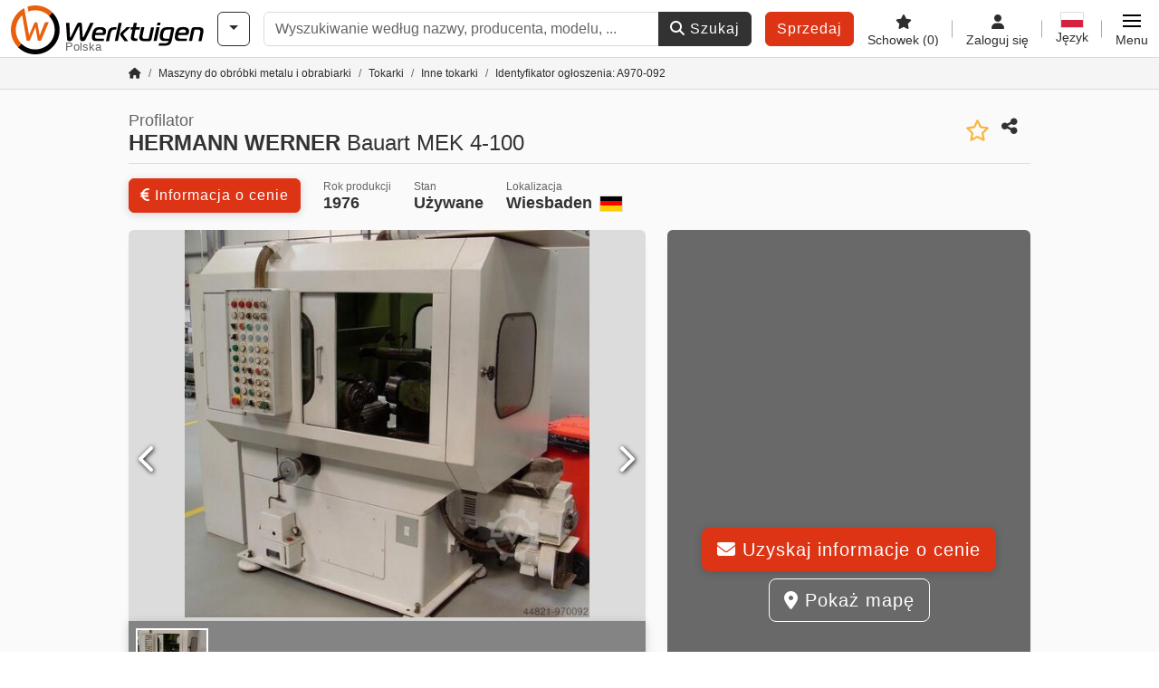

--- FILE ---
content_type: text/html; charset=UTF-8
request_url: https://www.werktuigen.pl/hermann+werner-bauart+mek+4-100/wt-970-092
body_size: 28073
content:

    <!DOCTYPE html>
    <html lang="pl-PL">
    <head>
        <title>▷ Kup HERMANN WERNER Bauart MEK 4-100 używane od Werktuigen</title><meta property="og:image" content="https://cdn.werktuigen.com/data/listing/img/hdv/ms/84/80/970092-01.jpg?v=1692895497">
<meta name="title" content="▷ Kup HERMANN WERNER Bauart MEK 4-100 używane od Werktuigen">
<meta name="robots" content="index, follow">
<meta charset="utf-8">
<meta http-equiv="X-UA-Compatible" content="IE=edge">
<meta name="viewport" content="width=device-width, initial-scale=1">
<link href="https://www.werktuigen.pl/hermann+werner-bauart+mek+4-100/wt-970-092" rel="canonical">
<link href="https://www.werktuigen.com/hermann+werner-bauart+mek+4-100/wt-970-092" rel="alternate" hreflang="x-default">
<link href="https://www.werktuigen.de/hermann+werner-bauart+mek+4-100/wt-970-092" rel="alternate" hreflang="de">
<link href="https://www.werktuigen.com/hermann+werner-bauart+mek+4-100/wt-970-092" rel="alternate" hreflang="en">
<link href="https://www.werktuigen.fr/hermann+werner-bauart+mek+4-100/wt-970-092" rel="alternate" hreflang="fr">
<link href="https://www.werktuigen.es/hermann+werner-bauart+mek+4-100/wt-970-092" rel="alternate" hreflang="es">
<link href="https://www.werktuigen.it/hermann+werner-bauart+mek+4-100/wt-970-092" rel="alternate" hreflang="it">
<link href="https://www.werktuigen.nl/hermann+werner-bauart+mek+4-100/wt-970-092" rel="alternate" hreflang="nl">
<link href="https://www.werktuigen.be/hermann+werner-bauart+mek+4-100/wt-970-092" rel="alternate" hreflang="nl-be">
<link href="https://www.werktuigen.pl/hermann+werner-bauart+mek+4-100/wt-970-092" rel="alternate" hreflang="pl">
<link href="https://www.werktuigen.biz.tr/hermann+werner-bauart+mek+4-100/wt-970-092" rel="alternate" hreflang="tr">
<link href="https://www.werktuigen.cz/hermann+werner-bauart+mek+4-100/wt-970-092" rel="alternate" hreflang="cs">
<link href="https://www.werktuigen.dk/hermann+werner-bauart+mek+4-100/wt-970-092" rel="alternate" hreflang="da">
<link href="https://www.werktuigen.se/hermann+werner-bauart+mek+4-100/wt-970-092" rel="alternate" hreflang="sv">
<link href="https://www.werktuigen.gr/hermann+werner-bauart+mek+4-100/wt-970-092" rel="alternate" hreflang="el">
<link href="https://www.werktuigen.pt/hermann+werner-bauart+mek+4-100/wt-970-092" rel="alternate" hreflang="pt">
<link href="https://www.werktuigen.hu/hermann+werner-bauart+mek+4-100/wt-970-092" rel="alternate" hreflang="hu">
<link href="https://www.werktuigen.ro/hermann+werner-bauart+mek+4-100/wt-970-092" rel="alternate" hreflang="ro">
<link href="https://www.werktuigen.rs/hermann+werner-bauart+mek+4-100/wt-970-092" rel="alternate" hreflang="sr">
<link href="https://cdn.werktuigen.com/wt_favicon.ico?v=1739437402" rel="icon">
<link href="https://cdn.werktuigen.com/img/frontend/touch-icon-iphone_b_wt.png?v=1739437402" rel="apple-touch-icon">
<link href="https://cdn.werktuigen.com/img/frontend/touch-icon-iphone_b_wt.png?v=1739437402" rel="shortcut icon" sizes="180x180">
<link href="https://cdn.werktuigen.com/css/werktuigen.min.css?v=1765962833" rel="stylesheet">
<link href="https://cdn.werktuigen.com/css/frontend/auction/msg-auctions.css?v=1742378552" rel="stylesheet">
<link href="https://cdn.werktuigen.com/assets/1765962893/npm_keen-slider/keen-slider.min.css" rel="stylesheet">
<style>#listingCarousel970092.keen-slider-uninitialized .keen-slider__slide { min-width: 100%; max-width: 100%; }</style>
<style>#listingCarouselThumbnail970092.keen-slider-uninitialized .keen-slider__slide { margin-right: 10px; }</style>
<script>var brand = "wt";
var googleSitekey = "6LfzG2IcAAAAAAWdxTB46FZEAuoSFPXNqqD_S4GO";
var exitIntent = null;
var overwriteMsgAuctionsDomain = "https:\/\/www.werktuigen.pl";
var auctionsCdnDomain = "https:\/\/cdn.werktuigen.com";
var wpKey = "BBlT2McH67HzKKztQPowgkIIwGCUI-rIJvX1KFXqmjkoFfhcPU2ES8rrvr6oOVcmU6sqhdpXNquE5qzrxPfrAbU";
var wpAskDelay = 5000;
var wpRegisterFollowUpEvent = "LISTING_VISITED";
var wpRegisterFollowUpTarget = 970092;
var wpCookieReject = false;
var keenSliderListingCarousel970092 = null;
var keenSliderListingCarouselThumbnail970092 = null;
var googlePlacesClientApiKey = "AIzaSyDgdHuIiaNba4dc2nrcS5k0OzvOEVZkL_o";
var googlePlacesMapId = "8c2e855efb9e39ef";</script>
<script src="https://cdn.werktuigen.com/js/jquery-3.7.1.min.js?v=1739437402" defer></script>
<script src="https://cdn.werktuigen.com/data/js/i18n.b_wt_pl_PL.js?v=1765962179" defer></script>
<script src="https://cdn.werktuigen.com/js/popper.min.js?v=1739437402" defer></script>
<script src="https://cdn.werktuigen.com/js/js.cookie.min.js?v=1739437402" defer></script>
<script src="https://cdn.werktuigen.com/js/frontend/stargate/index-control.min.js?v=1739437402" defer></script>
<script src="https://cdn.werktuigen.com/js/frontend/messaging/retargeting/retargeting.min.js?v=1739437402" defer></script>
<script src="https://cdn.werktuigen.com/js/frontend/listing/listingModal.min.js?v=1761638682" defer></script>
<script src="https://cdn.werktuigen.com/js/frontend/webpush.min.js?v=1757485579" defer></script>
<script src="https://cdn.werktuigen.com/js/frontend/customer/listing-management/listing-management.min.js?v=1764833392" defer></script>
<script src="https://cdn.werktuigen.com/js/frontend/booking/upsell.min.js?v=1761740645" defer></script>
<script src="https://cdn.werktuigen.com/js/frontend/widgets/keen-slider-ms.min.js?v=1739437402" defer></script>
<script src="https://cdn.werktuigen.com/js/frontend/ofni/ofni.min.js?v=1739437402" defer></script>
<script src="https://cdn.werktuigen.com/assets/1765962893/vendor_yiisoft_yii2_assets/yii.min.js" defer></script>
<script src="https://cdn.werktuigen.com/assets/1765962893/vendor_yiisoft_yii2_assets/yii.activeForm.min.js" defer></script>
<script src="https://cdn.werktuigen.com/assets/1765962893/vendor_yiisoft_yii2_assets/yii.validation.min.js" defer></script>
<script src="https://cdn.werktuigen.com/assets/1765962893/bower_yii2-pjax/jquery.pjax.min.js" defer></script>
<script src="https://cdn.werktuigen.com/assets/1765962893/bower_bootstrap_dist/js/bootstrap.bundle.min.js" defer></script>
<script src="https://cdn.werktuigen.com/js/frontend/frontend.min.js?v=1765962796" defer></script>
<script src="https://cdn.werktuigen.com/js/frontend/auction/msg-auctions.js?v=1765962835" defer></script>
<script src="https://cdn.werktuigen.com/js/frontend/listing/listing.min.js?v=1760359854" defer></script>
<script src="https://cdn.werktuigen.com/js/frontend/notification/track.min.js?v=1739437402" defer></script>
<script src="https://cdn.werktuigen.com/js/frontend/main/favorites/favorites.min.js?v=1749040075" defer></script>
<script src="https://cdn.werktuigen.com/js/jquery.placeholder.min.js?v=1739437402" defer></script>
<script src="https://www.youtube.com/iframe_api" defer></script>
<script src="https://cdn.werktuigen.com/js/frontend/main/youtube/youtube_iframe_api.min.js?v=1760002191" defer></script>
<script src="https://cdn.werktuigen.com/js/frontend/inquiry/inquiry.min.js?v=1756890194" defer></script>
<script src="https://cdn.werktuigen.com/assets/1765962893/npm_keen-slider/keen-slider.min.js" defer></script>
<script>document.addEventListener('DOMContentLoaded', function() { $(function () { window['dataLayer'] = {
                    'push': () => {
                    }
                };

                $("body,html").bind("touchstart touchmove scroll mousedown DOMMouseScroll mousewheel keyup click", function(){
                    frontend.google.recaptcha.loadScript();
                });  
   /* global dataLayer */
     dataLayer.push({
        'event': 'datalistingpage',
        'maincategory': '2_Metallbearbeitungsmaschinen & Werkzeugmaschinen',
        'listingtype': 'Kleinanzeige'
    });
    dataLayer.push({
        'event': 'remarketing_ids',
        'items': [{
            'id': '970092',
            'google_business_vertical': 'custom'
        }]
    });
keenSliderListingCarousel970092 = new KeenSlider("#listingCarousel970092", {"breakpoints":[],"slides":{"perView":1},"loop":false,"slideChanged":function (slider) {SliderAddons.slideChangedHandler(slider);listing.slideChanged(slider);},"dragStarted":SliderAddons.dragStartedHandler,"created":SliderAddons.createdHandler,"animationEnded":SliderAddons.animationEndedHandler,"updated":SliderAddons.updatedHandler});
keenSliderListingCarouselThumbnail970092 = new KeenSlider("#listingCarouselThumbnail970092", {"breakpoints":[],"slides":{"perView":"auto","spacing":10},"rubberband":false,"dragStarted":SliderAddons.dragStartedHandler,"created":SliderAddons.createdHandler,"animationEnded":SliderAddons.animationEndedHandler,"slideChanged":function (slider) {SliderAddons.slideChangedHandler(slider);},"updated":SliderAddons.updatedHandler}, [SliderAddons.ThumbnailPlugin(keenSliderListingCarousel970092)]);
jQuery('#listing-inquiry-form-O1fT').yiiActiveForm([{"id":"listing-inquiry-form-o1ft-message","name":"message","container":".field-listing-inquiry-form-o1ft-message","input":"#listing-inquiry-form-o1ft-message","error":".invalid-feedback","enableAjaxValidation":true},{"id":"listing-inquiry-form-o1ft-messagehash","name":"messageHash","container":".field-listing-inquiry-form-o1ft-messagehash","input":"#listing-inquiry-form-o1ft-messagehash","error":".invalid-feedback","enableAjaxValidation":true},{"id":"listing-inquiry-form-o1ft-name","name":"name","container":".field-listing-inquiry-form-o1ft-name","input":"#listing-inquiry-form-o1ft-name","error":".invalid-feedback","enableAjaxValidation":true},{"id":"listing-inquiry-form-o1ft-email","name":"email","container":".field-listing-inquiry-form-o1ft-email","input":"#listing-inquiry-form-o1ft-email","error":".invalid-feedback","enableAjaxValidation":true},{"id":"listing-inquiry-form-o1ft-phonenumber","name":"phoneNumber","container":".field-listing-inquiry-form-o1ft-phonenumber","input":"#listing-inquiry-form-o1ft-phonenumber","error":".invalid-feedback","enableAjaxValidation":true},{"id":"listing-inquiry-form-o1ft-company","name":"company","container":".field-listing-inquiry-form-o1ft-company","input":"#listing-inquiry-form-o1ft-company","error":".invalid-feedback","enableAjaxValidation":true},{"id":"listing-inquiry-form-o1ft-location","name":"location","container":".field-listing-inquiry-form-o1ft-location","input":"#listing-inquiry-form-o1ft-location","error":".invalid-feedback","enableAjaxValidation":true},{"id":"listing-inquiry-form-o1ft-location","name":"location","container":".field-listing-inquiry-form-o1ft-location","input":"#listing-inquiry-form-o1ft-location","error":".invalid-feedback","enableAjaxValidation":true},{"id":"listing-inquiry-form-o1ft-isdealer","name":"isDealer","container":".field-listing-inquiry-form-o1ft-isdealer","input":"#listing-inquiry-form-o1ft-isdealer","error":".invalid-feedback","enableAjaxValidation":true},{"id":"listing-inquiry-form-o1ft-iscategoryinquiry","name":"isCategoryInquiry","container":".field-listing-inquiry-form-o1ft-iscategoryinquiry","input":"#listing-inquiry-form-o1ft-iscategoryinquiry","error":".invalid-feedback","enableAjaxValidation":true},{"id":"listing-inquiry-form-o1ft-categoryinquirytext","name":"categoryInquiryText","container":".field-listing-inquiry-form-o1ft-categoryinquirytext","input":"#listing-inquiry-form-o1ft-categoryinquirytext","error":".invalid-feedback","enableAjaxValidation":true},{"id":"listing-inquiry-form-o1ft-country","name":"country","container":".field-listing-inquiry-form-o1ft-country","input":"#listing-inquiry-form-o1ft-country","error":".invalid-feedback","enableAjaxValidation":true},{"id":"listing-inquiry-form-o1ft-listingid","name":"listingId","container":".field-listing-inquiry-form-o1ft-listingid","input":"#listing-inquiry-form-o1ft-listingid","error":".invalid-feedback","enableAjaxValidation":true},{"id":"listing-inquiry-form-o1ft-edittoken","name":"editToken","container":".field-listing-inquiry-form-o1ft-edittoken","input":"#listing-inquiry-form-o1ft-edittoken","error":".invalid-feedback","enableAjaxValidation":true},{"id":"listing-inquiry-form-o1ft-messagetype","name":"messageType","container":".field-listing-inquiry-form-o1ft-messagetype","input":"#listing-inquiry-form-o1ft-messagetype","error":".invalid-feedback","enableAjaxValidation":true},{"id":"listing-inquiry-form-o1ft-eventsource","name":"eventSource","container":".field-listing-inquiry-form-o1ft-eventsource","input":"#listing-inquiry-form-o1ft-eventsource","error":".invalid-feedback","enableAjaxValidation":true},{"id":"listing-inquiry-form-o1ft-eventcontext","name":"eventContext","container":".field-listing-inquiry-form-o1ft-eventcontext","input":"#listing-inquiry-form-o1ft-eventcontext","error":".invalid-feedback","enableAjaxValidation":true},{"id":"listing-inquiry-form-o1ft-redirect","name":"redirect","container":".field-listing-inquiry-form-o1ft-redirect","input":"#listing-inquiry-form-o1ft-redirect","error":".invalid-feedback","enableAjaxValidation":true},{"id":"listing-inquiry-form-o1ft-submitmode","name":"submitMode","container":".field-listing-inquiry-form-o1ft-submitmode","input":"#listing-inquiry-form-o1ft-submitmode","error":".invalid-feedback","enableAjaxValidation":true}], {"errorSummary":".alert.alert-danger","errorCssClass":"is-invalid","successCssClass":"is-valid","validationStateOn":"input","validationUrl":"\/inquiry\/listing-inquiry\/validate"});
$("#listing-inquiry-form-O1fT").on("beforeSubmit",function (event) {
        if(!$(this).hasClass("has-token")){
       event.preventDefault();
       let button = $(this).find("button[type=\"submit\"]");
       let form = $(this);
       let hiddenfield = "<input id=\"recaptcha-listing-inquiry-form-O1fT\" type=\"hidden\" name=\"recaptcha\" val=\"0\">";
       let id = $(hiddenfield).attr("id");
       grecaptcha.enterprise.ready(function () {
        grecaptcha.enterprise.execute("6LfzG2IcAAAAAAWdxTB46FZEAuoSFPXNqqD_S4GO", {action: "listing_inquiry"}).then(function (token) {
            if(form.find("#"+id).length == 0) {
                form.append(hiddenfield);
            }
            $("#" + id).val(token);
            form.addClass("has-token");
            form.submit();
        });
    });
 return false;
  }
 
  });
jQuery('#listing-inquiry-form-O1fT-revoke').yiiActiveForm([], {"errorSummary":".alert.alert-danger","errorCssClass":"is-invalid","successCssClass":"is-valid","validationStateOn":"input"});
$("#listing-inquiry-form-O1fT-revoke").on("beforeSubmit",function (event) {
        if(!$(this).hasClass("has-token")){
       event.preventDefault();
       let button = $(this).find("button[type=\"submit\"]");
       let form = $(this);
       let hiddenfield = "<input id=\"recaptcha-listing-inquiry-form-O1fT-revoke\" type=\"hidden\" name=\"recaptcha\" val=\"0\">";
       let id = $(hiddenfield).attr("id");
       grecaptcha.enterprise.ready(function () {
        grecaptcha.enterprise.execute("6LfzG2IcAAAAAAWdxTB46FZEAuoSFPXNqqD_S4GO", {action: "listing_inquiry"}).then(function (token) {
            if(form.find("#"+id).length == 0) {
                form.append(hiddenfield);
            }
            $("#" + id).val(token);
            form.addClass("has-token");
            form.submit();
        });
    });
 return false;
  }
 
  });
jQuery('#Pdfform').yiiActiveForm([], {"errorSummary":".alert.alert-danger","errorCssClass":"is-invalid","successCssClass":"is-valid","validationStateOn":"input"});
jQuery('#AdReportForm').yiiActiveForm([{"id":"listingreportmodel-name","name":"name","container":".field-listingreportmodel-name","input":"#listingreportmodel-name","error":".invalid-feedback","validate":function (attribute, value, messages, deferred, $form) {yii.validation.required(value, messages, {"message":"Imię i nazwisko nie może pozostać bez wartości."});}},{"id":"listingreportmodel-email","name":"email","container":".field-listingreportmodel-email","input":"#listingreportmodel-email","error":".invalid-feedback","validate":function (attribute, value, messages, deferred, $form) {yii.validation.required(value, messages, {"message":"Adres e-mail nie może pozostać bez wartości."});yii.validation.email(value, messages, {"pattern":/^[a-zA-Z0-9!#$%&'*+\/=?^_`{|}~-]+(?:\.[a-zA-Z0-9!#$%&'*+\/=?^_`{|}~-]+)*@(?:[a-zA-Z0-9](?:[a-zA-Z0-9-]*[a-zA-Z0-9])?\.)+[a-zA-Z0-9](?:[a-zA-Z0-9-]*[a-zA-Z0-9])?$/,"fullPattern":/^[^@]*<[a-zA-Z0-9!#$%&'*+\/=?^_`{|}~-]+(?:\.[a-zA-Z0-9!#$%&'*+\/=?^_`{|}~-]+)*@(?:[a-zA-Z0-9](?:[a-zA-Z0-9-]*[a-zA-Z0-9])?\.)+[a-zA-Z0-9](?:[a-zA-Z0-9-]*[a-zA-Z0-9])?>$/,"allowName":false,"message":"Adres e-mail nie zawiera prawidłowego adresu email.","enableIDN":false,"skipOnEmpty":1});}},{"id":"listingreportmodel-reason","name":"reason","container":".field-listingreportmodel-reason","input":"#listingreportmodel-reason","error":".invalid-feedback","validate":function (attribute, value, messages, deferred, $form) {yii.validation.required(value, messages, {"message":"Powód nie może pozostać bez wartości."});}},{"id":"listingreportmodel-otherreason","name":"otherReason","container":".field-listingreportmodel-otherreason","input":"#listingreportmodel-otherreason","error":".invalid-feedback","validate":function (attribute, value, messages, deferred, $form) {yii.validation.string(value, messages, {"message":"Inny powód musi być tekstem.","max":2000,"tooLong":"Inny powód musi zawierać nie więcej niż 2 000 znaków.","skipOnEmpty":1});}}], {"errorSummary":".alert.alert-danger","errorCssClass":"is-invalid","successCssClass":"is-valid","validationStateOn":"input"});
$("#AdReportForm").on("beforeSubmit",function (event) {
        if(!$(this).hasClass("has-token")){
       event.preventDefault();
       let button = $(this).find("button[type=\"submit\"]");
       let form = $(this);
       let hiddenfield = "<input id=\"recaptcha-AdReportForm\" type=\"hidden\" name=\"recaptcha\" val=\"0\">";
       let id = $(hiddenfield).attr("id");
       grecaptcha.enterprise.ready(function () {
        grecaptcha.enterprise.execute("6LfzG2IcAAAAAAWdxTB46FZEAuoSFPXNqqD_S4GO", {action: "listing_accusation"}).then(function (token) {
            if(form.find("#"+id).length == 0) {
                form.append(hiddenfield);
            }
            $("#" + id).val(token);
            form.addClass("has-token");
            form.submit();
        });
    });
 return false;
  }
 
  });
jQuery(document).pjax("#report-pjax a", {"push":false,"replace":false,"timeout":1000,"scrollTo":false,"container":"#report-pjax"});
jQuery(document).off("submit", "#report-pjax form[data-pjax]").on("submit", "#report-pjax form[data-pjax]", function (event) {jQuery.pjax.submit(event, {"push":false,"replace":false,"timeout":1000,"scrollTo":false,"container":"#report-pjax"});});
jQuery('#adRecommendForm').yiiActiveForm([{"id":"listingrecommendmodel-name","name":"name","container":".field-listingrecommendmodel-name","input":"#listingrecommendmodel-name","error":".invalid-feedback","validate":function (attribute, value, messages, deferred, $form) {yii.validation.required(value, messages, {"message":"Nazwa własna nie może pozostać bez wartości."});}},{"id":"listingrecommendmodel-emailsender","name":"emailSender","container":".field-listingrecommendmodel-emailsender","input":"#listingrecommendmodel-emailsender","error":".invalid-feedback","validate":function (attribute, value, messages, deferred, $form) {yii.validation.required(value, messages, {"message":"Własny adres e-mail nie może pozostać bez wartości."});yii.validation.email(value, messages, {"pattern":/^[a-zA-Z0-9!#$%&'*+\/=?^_`{|}~-]+(?:\.[a-zA-Z0-9!#$%&'*+\/=?^_`{|}~-]+)*@(?:[a-zA-Z0-9](?:[a-zA-Z0-9-]*[a-zA-Z0-9])?\.)+[a-zA-Z0-9](?:[a-zA-Z0-9-]*[a-zA-Z0-9])?$/,"fullPattern":/^[^@]*<[a-zA-Z0-9!#$%&'*+\/=?^_`{|}~-]+(?:\.[a-zA-Z0-9!#$%&'*+\/=?^_`{|}~-]+)*@(?:[a-zA-Z0-9](?:[a-zA-Z0-9-]*[a-zA-Z0-9])?\.)+[a-zA-Z0-9](?:[a-zA-Z0-9-]*[a-zA-Z0-9])?>$/,"allowName":false,"message":"Własny adres e-mail nie zawiera prawidłowego adresu email.","enableIDN":false,"skipOnEmpty":1});yii.validation.string(value, messages, {"message":"Własny adres e-mail musi być tekstem.","max":255,"tooLong":"Własny adres e-mail musi zawierać nie więcej niż 255 znaków.","skipOnEmpty":1});}},{"id":"listingrecommendmodel-emailreceiver","name":"emailReceiver","container":".field-listingrecommendmodel-emailreceiver","input":"#listingrecommendmodel-emailreceiver","error":".invalid-feedback","validate":function (attribute, value, messages, deferred, $form) {yii.validation.required(value, messages, {"message":"Adres e-mail odbiorcy nie może pozostać bez wartości."});yii.validation.email(value, messages, {"pattern":/^[a-zA-Z0-9!#$%&'*+\/=?^_`{|}~-]+(?:\.[a-zA-Z0-9!#$%&'*+\/=?^_`{|}~-]+)*@(?:[a-zA-Z0-9](?:[a-zA-Z0-9-]*[a-zA-Z0-9])?\.)+[a-zA-Z0-9](?:[a-zA-Z0-9-]*[a-zA-Z0-9])?$/,"fullPattern":/^[^@]*<[a-zA-Z0-9!#$%&'*+\/=?^_`{|}~-]+(?:\.[a-zA-Z0-9!#$%&'*+\/=?^_`{|}~-]+)*@(?:[a-zA-Z0-9](?:[a-zA-Z0-9-]*[a-zA-Z0-9])?\.)+[a-zA-Z0-9](?:[a-zA-Z0-9-]*[a-zA-Z0-9])?>$/,"allowName":false,"message":"Adres e-mail odbiorcy nie zawiera prawidłowego adresu email.","enableIDN":false,"skipOnEmpty":1});yii.validation.string(value, messages, {"message":"Adres e-mail odbiorcy musi być tekstem.","max":255,"tooLong":"Adres e-mail odbiorcy musi zawierać nie więcej niż 255 znaków.","skipOnEmpty":1});}},{"id":"listingrecommendmodel-message","name":"message","container":".field-listingrecommendmodel-message","input":"#listingrecommendmodel-message","error":".invalid-feedback","validate":function (attribute, value, messages, deferred, $form) {yii.validation.string(value, messages, {"message":"Twoja wiadomość skierowana do odbiorcy musi być tekstem.","max":2000,"tooLong":"Twoja wiadomość skierowana do odbiorcy musi zawierać nie więcej niż 2 000 znaków.","skipOnEmpty":1});}}], {"errorSummary":".alert.alert-danger","errorCssClass":"is-invalid","successCssClass":"is-valid","validationStateOn":"input"});
$("#adRecommendForm").on("beforeSubmit",function (event) {
        if(!$(this).hasClass("has-token")){
       event.preventDefault();
       let button = $(this).find("button[type=\"submit\"]");
       let form = $(this);
       let hiddenfield = "<input id=\"recaptcha-adRecommendForm\" type=\"hidden\" name=\"recaptcha\" val=\"0\">";
       let id = $(hiddenfield).attr("id");
       grecaptcha.enterprise.ready(function () {
        grecaptcha.enterprise.execute("6LfzG2IcAAAAAAWdxTB46FZEAuoSFPXNqqD_S4GO", {action: "listing_recommendation"}).then(function (token) {
            if(form.find("#"+id).length == 0) {
                form.append(hiddenfield);
            }
            $("#" + id).val(token);
            form.addClass("has-token");
            form.submit();
        });
    });
 return false;
  }
 
  });
jQuery(document).pjax("#recommend-pjax a", {"push":false,"replace":false,"timeout":1000,"scrollTo":false,"container":"#recommend-pjax"});
jQuery(document).off("submit", "#recommend-pjax form[data-pjax]").on("submit", "#recommend-pjax form[data-pjax]", function (event) {jQuery.pjax.submit(event, {"push":false,"replace":false,"timeout":1000,"scrollTo":false,"container":"#recommend-pjax"});});
$(document).on('beforeValidate', '[data-form="watchlist"]', frontend.util.disableSubmitButton)
$(document).on('afterValidate', '[data-form="watchlist"]', frontend.util.activateSubmitButton)
$(document).on('beforeSubmit', '[data-form="watchlist"]', frontend.util.disableSubmitButton)
$(document).on('afterSubmit', '[data-form="watchlist"]', frontend.util.activateSubmitButton)
jQuery(document).pjax("#watchlist-pjax a", {"push":false,"replace":false,"timeout":1000,"scrollTo":false,"container":"#watchlist-pjax"});
jQuery(document).off("submit", "#watchlist-pjax form[data-pjax]").on("submit", "#watchlist-pjax form[data-pjax]", function (event) {jQuery.pjax.submit(event, {"push":false,"replace":false,"timeout":1000,"scrollTo":false,"container":"#watchlist-pjax"});});
header.instantSearch.placeholder = "Wyszukiwanie według nazwy, producenta, modelu, ..."
header.instantSearch.enabled = true }); });</script><noscript><iframe sandbox="allow-same-origin" src="https://www.googletagmanager.com/ns.html?id=GTM-PX8GZMD"
                height="0" width="0" style="display:none;visibility:hidden"></iframe></noscript><meta name="csrf-param" content="_csrf"><meta name="csrf-token" content="mA8hlK93SgxbkuwdnqSecObCZ6TMWd8t5OQaJl669Of-Wk7B-C46VDn3pynX8NQ_n6UIxrkKr1qhgXRTB86Vog==">    </head>

    <body >
    <header><section id="header"
             class="container-fluid "><section id="header-logo"><a href="/"><img id="logo-img"
             src="https://cdn.werktuigen.com/img/frontend/main/logo/wt_logo.svg?v=1739437402" class="img-fluid  d-block" width="200" height="55"
             alt="Werktuigen"/><img class="img-fluid d-none" width="48" height="48"
             loading="lazy" src="https://cdn.werktuigen.com/img/frontend/main/logo/icon_b_wt.svg?v=1739437402"
             alt="Werktuigen"/><div id="logo-subtitle"
                 class="d-none d-md-block mt-1 text-muted wt">
                                    Polska                            </div></a></section><section id="header-searchbar" class="d-flex align-items-center gap-r-15 gap-last-0"><div id="category-dropdown" class="d-none d-md-block"><button type="button" onclick="header.categoryDropdown.toggle()"
                class="btn btn-nowrap btn-outline-gray-45 dropdown-toggle"
                aria-label="Kategorie"
                aria-labelledby="category-dropdown-label"><span class="d-xl-none d-xxl-inline-block" id="category-dropdown-label">
               Kategorie           </span></button></div><form id="search-form" action="/main/search/index"
      onsubmit=""
      class="w-100"
      method="get"><div class="input-group"><input type="text"
               id="search-input"
               class="form-control"
               placeholder="Wyszukiwanie według nazwy, producenta, modelu, ..."
               value=""
               name="search-word"
                            oninput="header.instantSearch.checkInput();"
                onfocus="header.searchHistory.activate()"
                           autocomplete="off"><div class="search-history-box z-index-popover shadow-lg position-absolute w-100"><ul class="list-group list-group-flush"></ul></div><button id="search-reset" class="btn btn-light border text-muted d-none" type="button"
                aria-label="Usuń"
                onclick="header.instantSearch.deleteSearchWord()"><i class="fa-solid fa-xmark"></i></button><button id="search-submit" class="btn btn-primary" type="submit"><i class="fa-solid fa-magnifying-glass"></i>
            Szukaj        </button></div><div id="instant-search-wrapper" data-before-left="15"
             class="position-absolute px-3 shadow bg-white w-100 mt-xxl-3 z-index-popover border-top "><span class="caret d-none d-lg-block"></span><nav class="navbar navbar-expand-sm px-0 sticky-top d-lg-none "><ul id="scrollspy-nav" class="navbar-nav flex-no-break flex-row gap-r-15 overflow-scroll-xs"><li id="machine-type-nav-item" class="nav-item "><span class="nav-link active text-dark" style="cursor: pointer;"
                              onclick="header.instantSearch.scrollTo(this, header.instantSearch.bulletPoints.listingTitle)">
                            Oznaczenie                        </span></li><li id="manufacturer-nav-item" class="nav-item"><span class="nav-link text-dark" style="cursor: pointer;"
                              onclick="header.instantSearch.scrollTo(this, header.instantSearch.bulletPoints.manufacturer)">
                            Producent                        </span></li><li id="category-nav-item" class="nav-item"><span class="nav-link text-dark" style="cursor: pointer;"
                              onclick="header.instantSearch.scrollTo(this, header.instantSearch.bulletPoints.category)">
                            Kategoria                        </span></li><li id="product-nav-item" class="nav-item"><span class="nav-link text-dark" style="cursor: pointer;"
                              onclick="header.instantSearch.scrollTo(this, header.instantSearch.bulletPoints.product)">
                            Produkt                        </span></li></ul></nav><div id="instant-search-box" class="row text-start py-3 shadow-sm"><div class="col-12 col-lg d-none instant-search-column" id="machine-type-column"><p class="text-dark m-0 fw-bold">
                        Oznaczenie                    </p><div id="listingTitle-isl" class="instant-search-list"></div></div><div class="col-12 col-lg d-none instant-search-column" id="manufacturer-column"><p class="text-dark m-0 fw-bold">
                        Producent                    </p><div id="manufacturer-isl" class="instant-search-list"></div></div><div class="col-12 col-lg d-none instant-search-column" id="category-column"><p class="text-dark m-0 fw-bold">
                        Kategoria                    </p><div id="category-isl" class="instant-search-list"></div></div><div class="col-12 col-lg d-none instant-search-column" id="product-column"><p class="text-dark m-0 fw-bold">
                        Produkty                    </p><div id="product-isl" class="instant-search-list"></div></div></div></div></form></section><section id="header-cta"><a href="/tariffs/"
           class="sell-now btn btn-cta"
           data-bs-container="body"
           data-bs-animation="false"
           data-bs-trigger="manual"
           data-bs-template='<div class="popover popover-sell-now mw-rem-24 mw-xxs-rem-12 text-center mw-100" role="tooltip"><div class="arrow"></div><div class="popover-body"></div><h4 class="popover-header"></h4></div>'
           data-bs-html="true"
           data-bs-toggle="popover"
           data-bs-placement="bottom"
           title="Ważna tylko do 31.12."
           data-bs-content=""><span class="d-none d-xxl-inline">
                                    Sprzedaj maszynę                            </span><span class="d-xxl-none ">
            Sprzedaj            </span></a></section><section id="header-navigation" class="d-flex gap-l-10 gap-lg-l-30 gap-first-0 gap-last-0 justify-content-end"><a href="/main/favorites"
       class="d-none d-md-flex flex-column bar-right align-items-center justify-content-center justify-content-lg-end gap-b-5 gap-last-0 text-dark line-height-1"
       aria-label="Schowek"><i class="fa-solid fa-star"></i><small class="d-none d-lg-block text-truncate">
            Schowek            <span id="favorite-count">
                (0)
            </span></small></a><a href="/account/security/login"
       class="d-none d-lg-flex flex-column align-items-center justify-content-center bar-right justify-content-lg-end gap-b-5 gap-last-0 line-height-1 text-dark"><i class="fa-solid fa-user"></i><small class="d-none d-lg-block">
            Zaloguj się        </small></a><button id="language-select" class="bar-right border-0 text-dark btn btn-transparent btn-normal-spacing p-0"
            onclick="header.languageSelector.toggle('listing/display/index?id=970092')"
            aria-label="Język"><span class="language-selector p-0 pb-1"><img src="https://cdn.werktuigen.com/img/frontend/main/flags/blank24.png?v=1739437402"
                 class="flag24 flag24-pl" width="24" height="16"
                 alt="pl_PL"><span class="languageselect-flaglist shadow-lg bg-white h-auto position-absolute z-index-popover"
                  data-route="listing/display/index?id=970092"><span class="caret"></span><span id="language-select-wrapper" class="d-flex flex-wrap p-2 gap-l-5 gap-r-5 gap-b-5"></span></span></span><small class="d-none d-lg-block">
            Język        </small></button><div
        class="d-flex align-items-center text-dark flex-column gap-b-5 gap-last-0 line-height-1 justify-content-center justify-content-lg-end"
        role="button"
        aria-label="Menu"
        onclick="header.menu.toggle()"><span id="nav-burger"><span></span><span></span><span></span><span></span></span><small class="d-none d-lg-block">
        Menu    </small></div><nav class="ms-navigation"><span class="caret d-none d-lg-block"></span><div class="ms-menu-level-1"><p class="h4 px-3 d-none d-lg-block pt-3 pb-2">
            Menu        </p><ul><li><span style="position: relative;"><i class="fa-solid fa-magnifying-glass me-2"></i>Szukaj<div class="position-absolute top-0 bottom-0 start-0 d-flex align-items-center justify-content-end" style="right: 0.75rem;" onclick="header.menu.toggleSubmenu(this);event.preventDefault();"><i class="fa-solid fa-chevron-down"></i></div></span><ul class="ms-menu ms-menu-level-2"><li><a href="/s/wcp-cat-1">Ogłoszenia drobne</a></li><li><a href="/auctions/">Aukcje</a></li><li><a href="/main/search/index">Wyszukiwanie zaawansowane</a></li><li><a href="/wth">Katalog sprzedawców</a></li><li><a id="advertise-button" onclick="frontend.inquiry.categoryInquiry.openModal()">Wyślij zapytanie</a></li></ul></li><li><span style="position: relative;"><i class="fa-solid fa-tags me-2"></i>Wstaw ogłoszenie<div class="position-absolute top-0 bottom-0 start-0 d-flex align-items-center justify-content-end" style="right: 0.75rem;" onclick="header.menu.toggleSubmenu(this);event.preventDefault();"><i class="fa-solid fa-chevron-down"></i></div></span><ul class="ms-menu ms-menu-level-2"><li><a href="/tariffs/">Zamieść ogłoszenie o maszynach</a></li><li><a href="https://service.machineseeker.com/auctions-offer/">Opublikować aukcje</a></li><li><a href="/tariffs/">Ceny i taryfy</a></li><li><a href="https://service.machineseeker.com/incredible-outreach/">Reklamować się na stronie Werktuigen</a></li></ul></li><li><a href="/main/favorites/index"><i class="fa-solid fa-star me-2"></i>Schowek</a></li><li><a href="/account/security/login"><i class="fa-solid fa-user me-2"></i>Logowanie i rejestracja</a></li></ul></div></nav></section><div id="ms-navigation-overlay"></div></section><section id="category-teaser"></section><div class="container-fluid bg-light-gray border-bottom border-gray p-0"><div class="container-xl"><ol class="breadcrumb d-none d-sm-flex small px-0 m-0 bg-light-gray" itemscope
                itemtype="http://schema.org/BreadcrumbList"><li class="breadcrumb-item"
                        itemprop="itemListElement" itemscope
                        itemtype="http://schema.org/ListItem"><a class="text-dark" itemprop="item" href="/"
                                    aria-label="Strona główna"><span itemprop="name"><i itemprop="name" content="Home" class="fa-solid fa-house text-grey-150"></i></span></a><meta itemprop="position" content="1"/><div class="d-none"><div id="popover-links-0"><ul class="list-group list-group-flush"></ul></div></div></li><li class="breadcrumb-item"
                        itemprop="itemListElement" itemscope
                        itemtype="http://schema.org/ListItem"><a class="text-dark" itemprop="item" href="/Maszyny-do-obr-bki-metalu/wcp-cat-2"
                                    aria-label="Home"><span itemprop="name">Maszyny do obróbki metalu i obrabiarki</span></a><meta itemprop="position" content="2"/><div class="d-none"><div id="popover-links-1"><ul class="list-group list-group-flush"></ul></div></div></li><li class="breadcrumb-item"
                        itemprop="itemListElement" itemscope
                        itemtype="http://schema.org/ListItem"><a class="text-dark" itemprop="item" href="/Tokarki/wcp-cat-43"
                                    aria-label="Home"                                   onmouseout="frontend.breadcrumb.popoverLinks.hide(this)"
                                   onmouseenter="frontend.breadcrumb.popoverLinks.show(this,'popover-links-2')"><span itemprop="name">Tokarki</span></a><meta itemprop="position" content="3"/><div class="d-none"><div id="popover-links-2"><ul class="list-group list-group-flush"><li class="list-group-item"><a href="/Obr-bka-blachy/wcp-cat-209">Obróbka blachy</a></li><li class="list-group-item"><a href="/Maszyny-do-spawania-i-ci-cia/wcp-cat-232">Maszyny do spawania i cięcia</a></li><li class="list-group-item"><a href="/Szlifierki/wcp-cat-231">Szlifierki</a></li><li class="list-group-item"><a href="/Frezarki/wcp-cat-218">Frezarki</a></li><li class="list-group-item"><a href="/Prasy/wcp-cat-229">Prasy</a></li><li class="list-group-item"><a href="/Centra-obr-bkowe-pionowe/wcp-cat-211">Centra obróbkowe (pionowe)</a></li><li class="list-group-item"><a href="/Pi-y/wcp-cat-230">Piły</a></li></ul></div></div></li><li class="breadcrumb-item"
                        itemprop="itemListElement" itemscope
                        itemtype="http://schema.org/ListItem"><a class="text-dark" itemprop="item" href="/Inne/wcp-cat-1146"
                                    aria-label="Home"                                   onmouseout="frontend.breadcrumb.popoverLinks.hide(this)"
                                   onmouseenter="frontend.breadcrumb.popoverLinks.show(this,'popover-links-3')"><span itemprop="name">Inne tokarki</span></a><meta itemprop="position" content="4"/><div class="d-none"><div id="popover-links-3"><ul class="list-group list-group-flush"><li class="list-group-item"><a href="/Centra-do-toczenia-i-frezowania-CNC/wcp-cat-1128">Centra do toczenia i frezowania CNC</a></li><li class="list-group-item"><a href="/Automatyczne-tokarki-obrotowe/wcp-cat-1135">Automatyczne tokarki obrotowe</a></li><li class="list-group-item"><a href="/Pionowe-tokarki-obrotowe/wcp-cat-1144">Pionowe tokarki uchwytowe</a></li><li class="list-group-item"><a href="/Centrum-tokarskie-o-rednicy-zawracania-400-499-mm-nad-wzd-u/wcp-cat-1277">Tokarki o średnicy toczenia 400-499 mm</a></li><li class="list-group-item"><a href="/Centrum-tokarskie-o-rednicy-zawracania-300-399mm-nad-wzd-u-n/wcp-cat-1518">Tokarki o średnicy toczenia 300-399 mm</a></li><li class="list-group-item"><a href="/Maszyny-wielowrzecionowe/wcp-cat-1137">Tokarki wielonożowe</a></li><li class="list-group-item"><a href="/Automatyczne-tokarki-do-rob-t-z-pr-ta/wcp-cat-1142">Automatyczne podajniki prętów</a></li></ul></div></div></li><li class="breadcrumb-item text-dark active"
                        itemprop="itemListElement" itemscope
                        itemtype="http://schema.org/ListItem"><span itemprop="name">Identyfikator ogłoszenia: A970-092</span><meta itemprop="position" content="5"/><div class="d-none"><div id="popover-links-4"><ul class="list-group list-group-flush"></ul></div></div></li></ol><div class="dropdown d-block d-sm-none" itemscope itemtype="http://schema.org/BreadcrumbList"><button type="button" class="btn  btn-sm btn-block text-truncate text-start dropdown-toggle"
                        style="white-space: nowrap !important;" data-bs-toggle="dropdown"><i class="fa-solid fa-house"></i> / ... / Identyfikator ogłoszenia: A970-092                </button><div class="dropdown-menu z-index-modal" itemprop="itemListElement" itemscope
                     itemtype="http://schema.org/ListItem"><a class="dropdown-item" itemprop="item" href="/"><span itemprop="name"><i class="fa-solid fa-house me-2"></i>Strona główna                                    </span><meta itemprop="position" content="1"/></a><a class="dropdown-item" itemprop="item" href="/Maszyny-do-obr-bki-metalu/wcp-cat-2"><span itemprop="name"><i class="fa-solid fa-share me-2"
                                           style="transform: scaleX(-1) rotate(182deg);"></i>Maszyny do obróbki metalu i obrabiarki                                    </span><meta itemprop="position" content="2"/></a><a class="dropdown-item" itemprop="item" href="/Tokarki/wcp-cat-43"><span itemprop="name"><i class="fa-solid fa-share me-2"
                                           style="transform: scaleX(-1) rotate(182deg);"></i>Tokarki                                    </span><meta itemprop="position" content="3"/></a><a class="dropdown-item" itemprop="item" href="/Inne/wcp-cat-1146"><span itemprop="name"><i class="fa-solid fa-share me-2"
                                           style="transform: scaleX(-1) rotate(182deg);"></i>Inne tokarki                                    </span><meta itemprop="position" content="4"/></a><span class="dropdown-item disabled" itemprop="name"><i class="fa-solid fa-share me-2"
                                   style="transform: scaleX(-1) rotate(182deg);"></i>Identyfikator ogłoszenia: A970-092                                <meta itemprop="position" content="5"/></span></div></div></div></div></header><main><div class="bg-light"><section id="listing-detail" data-listing-id="970092"
             class=" container-xl  py-4 inseratanzeige position-relative"
             itemscope

    <!-- region Google offer --><script type="application/ld+json"> {
    "@context": "https://schema.org",
    "@type": "Product",
    "name": "HERMANN WERNER Bauart MEK 4-100",
    "description": "Kup Profilator HERMANN WERNER Bauart MEK 4-100 u\u017cywany na www.werktuigen.pl. Znajd\u017a teraz nowe i u\u017cywane maszyny.",
    "url": "https://www.werktuigen.pl/hermann+werner-bauart+mek+4-100/wt-970-092",
    "image": [
        "https://cdn.werktuigen.com/data/listing/img/hdv/ms/84/80/970092-01.jpg?v=1692895497"
    ],
    "itemCondition": "https://schema.org/UsedCondition",
    "category": "https://www.werktuigen.pl/s/wcp-cat-1?id=1146",
    "manufacturer": {
        "@type": "Organization",
        "name": "HERMANN WERNER"
    },
    "brand": {
        "@type": "Organization",
        "name": "HERMANN WERNER"
    },
    "offers": {
        "@type": "Offer",
        "availability": "https://schema.org/InStock"
    }
}</script><!-- endregion --><section id="alerts"></section><section id="top-data" class="mb-3"><div class="d-flex border-bottom pb-2 mb-3 position-relative"><h1 class="fs-3 mb-0" id="inserat-titel"
                data-listing-id="970092"><div class="d-flex"><div><div class="fs-5 word-break text-gray-100"> Profilator</div><b class="word-break">HERMANN WERNER</b>
        Bauart MEK 4-100    </div></div></h1><div class="d-flex flex-column flex-lg-row ms-auto"><div class="d-flex flex-column flex-lg-row ms-auto me-4 pe-1 pt-lg-2 pe-lg-0 me-lg-0 ms-lg-2"><div data-grid="icon"><div class="watchlist-link  cursor-pointer"
     data-listing-id="970092"
     data-bs-target="#watchlistmodal"
     data-ajax-target="#watchlist-pjax"

     data-category="2_Metallbearbeitungsmaschinen & Werkzeugmaschinen"
            data-favored-title="Usuń z listy obserwowanych przedmiotów"
        data-non-favored-title="Dodaj do listy obserwowanych przedmiotów"
                    data-action-save="/main/favorites/save"
        data-action-delete="/main/favorites/delete"
        onclick="if(typeof listingList !== 'undefined' && !$(this).hasClass('favored')){listingList.setEngagementPosition(this)}
                    favorites.toggleListingFavorite(this);"
    ><div class="watchlist-popover"
             data-bs-container="body"
             data-bs-animation="false"
             data-bs-trigger="manual"
             data-bs-template='<div class="d-xl-block popover popover-watchlist d-none" style="height:fit-content" role="tooltip"><div class="popover-arrow"></div><div class="popover-body px-3 py-2 "></div></div>'
             data-bs-html="true"
             data-bs-toggle="popover"
             data-bs-placement="auto"
             data-bs-content="
<div class='p-0 modal-header pb-2'>
    Twoje zapisane ogłoszenia są przechowywane tylko tymczasowo.    <button type='button' class='btn-close close-popover' onclick='favorites.closePopover(this)' aria-label='Zamknąć'></button></div><p class='pt-2 font-weight-bold'>
    Załóż bezpłatne konto użytkownika już teraz:</p><ol class='pl-5' style=' list-style-type: none'><li><i class='fa-solid fa-check text-center px-2 text-cta'></i>
        Synchronizować listę obserwowanych    </li><li><i class='fa-solid fa-check text-center px-2 text-cta'></i>
        Ekskluzywne oferty specjalne    </li><li><i class='fa-solid fa-check text-center px-2 text-cta'></i>
        Licytować na aukcjach    </li></ol><div class='text-center'><button class='btn btn-cta mb-2'
            data-tracking='prospect-register-modal-open' onclick='favorites.loadRegisterModal()'><i class='fa-solid fa-address-card mr-2'></i> Zarejestruj się za darmo</button><p class='text-center'>
        Masz już konto?        <a href='/account/security/login'
           class='text-cta-link'><u>Zarejestruj się teraz</u></a></p></div>


"></div><button class="btn p-0" data-bs-toggle="tooltip" title="Dodaj do listy obserwowanych przedmiotów" type="button"><i class="watchlist-icon" data-tracking="observe-save"></i></button></div></div></div><!-- Share button on large screens --><span class="btn ms-auto d-none d-lg-block" data-tracking="share" data-bs-toggle="modal" data-bs-target="#recommendmodal"><i class="fa-solid fa-share-nodes fs-4" data-tracking="share"></i></span></div><!-- Share button on small screens --><span id="share-btn" class="ps-3 d-block d-lg-none position-absolute end-0" data-tracking="share" onclick="listingDetail.handleShare(this)"><i class="fa-solid fa-share-nodes fs-4" data-tracking="share"></i></span></div><div class="d-flex flex-column flex-md-row gap-r-25 mb-3 align-items-start"><div class="gap-r-25 d-none d-md-flex"><div class="m-0"><button type="button" class="btn btn btn-cta shadow-lg "
        data-inquiry-btn="970092"
        data-inquiry-message-type="PRICE_INFO"
            onclick="inquiry.getForm(970092,&quot;PRICE_INFO&quot;,&quot;btn-cta&quot;,&quot;Informacja o cenie&quot;,&quot;fa-euro-sign&quot;,&quot;Informacja o cenie&quot;,true,&quot;PRICE_INQUIRY&quot;,&quot;LISTING_DETAIL&quot;,&quot;\/inquiry\/listing-inquiry\/submit&quot;,&quot;\/inquiry\/listing-inquiry\/validate&quot;,&quot;\/inquiry\/listing-inquiry\/revoke&quot;,false,false,&quot;&quot;)"><i class="fa-solid fa-euro-sign"></i><span class="d-md-none">
        Informacja o cenie    </span><span class="d-none d-md-inline">
        Informacja o cenie    </span></button><button type="button"
        class="btn btn-outline-success shadow-sm already-requested d-none    mt-0 mt-md-2  "
        data-inquiry-btn="970092"
            onclick="inquiry.getForm(970092,&quot;PRICE_INFO&quot;,&quot;btn-cta&quot;,&quot;Informacja o cenie&quot;,&quot;fa-euro-sign&quot;,&quot;Informacja o cenie&quot;,true,&quot;PRICE_INQUIRY&quot;,&quot;LISTING_DETAIL&quot;,&quot;\/inquiry\/listing-inquiry\/submit&quot;,&quot;\/inquiry\/listing-inquiry\/validate&quot;,&quot;\/inquiry\/listing-inquiry\/revoke&quot;,false,false,&quot;&quot;)"><i class="fa-solid fa-circle-check"></i>
            Zapytanie wysłane    </button></div></div><!-- region Year of Manufacture--><div class="d-flex flex-column"><div class="fs-8 max-content mb-n2 text-gray-100">
                Rok produkcji            </div><div class="fs-5 mt-1 max-content word-break fw-bold">
                1976            </div></div><!-- endregion --><!-- region Type of offer --><div class=" flex-column d-flex"><div class="fs-8 mb-n2 text-gray-100">
            Stan        </div><div class="fs-5 mt-1 fw-bold">
            Używane                    </div></div><!-- endregion --><!-- region Location --><div class=" flex-column d-flex"><div class="fs-8 mb-n2 text-gray-100">
            Lokalizacja        </div><div class="fs-5 mt-1 word-break fw-bold">
                                                Wiesbaden                                            <img class="ms-1 flag24 flag24-de"
                             src="https://cdn.werktuigen.com/img/frontend/main/flags/blank24.png?v=1739437402"
                             title="Niemcy"
                             alt="Niemcy"></div></div><!-- endregion --></div></section><section id="main-data" data-listing-id="970092"><section id="image-and-map"><div class="row"><div id="images" class="col col-lg-7"><div id="imageandplaceboxes" class="images d-block"><div class="canvas position-relative listing-detail-slider shadow rounded bg-gray"><div class="" data-listing-type="standard"><button type="button" class="d-none col-12 btn-keen-slider-vertical position-absolute btn btn-link p-0 text-white" style="z-index: 100;top: 50%;transform: translate(0px, -50%);left: 10px;text-shadow: 1px 1px 5px black;" onclick="keenSliderListingCarousel970092.prev()" aria-label="Wstecz"><i class="fa-solid fa-chevron-up fa-lg"></i></button><button type="button" class="col-auto btn-keen-slider-horizontal position-absolute btn btn-link p-0 text-white" style="z-index: 100;top: 50%;transform: translate(0px, -50%);left: 10px;text-shadow: 1px 1px 5px black;" onclick="keenSliderListingCarousel970092.prev()" aria-label="Wstecz"><i class="fa-solid fa-chevron-left fa-2x"></i></button><div class=""><div id="listingCarousel970092" class="keen-slider keen-slider-uninitialized"><div class="keen-slider__slide lazy__slide ratio ratio-4x3 active keen-active"><img
                      style="object-fit: contain" data-index="0"
                      class="img-fluid mh-100 mw-100 cursor-pointer"
                      src="https://cdn.werktuigen.com/data/listing/img/vga/ms/84/80/970092-01.jpg?v=1692895497"
                      onclick="listingModal.getModal(970092, 'LISTING_DETAIL', '2_Metallbearbeitungsmaschinen & Werkzeugmaschinen',0,0)"
                      alt="Profilator HERMANN WERNER Bauart MEK 4-100"></div><div class="keen-slider__slide lazy__slide ratio ratio-4x3"><div class="ratio ratio-4x3"><div class=""><div
                class="m-auto text-center d-flex justify-content-center flex-column more-images printArea bg-light-gray p-1 p-md-5 h-100"><div
                    class="d-flex justify-content-between flex-column align-items-center w-100 h-100  m-auto"><div class="h-75 d-flex justify-content-center w-100"><img width="100" height="100" alt="more Images" class="img-fluid w-100"
                         src="https://cdn.werktuigen.com/img/frontend/inserat/content/icon_more_pictures_b_wt.svg?v=1739437402"/></div><div class="h-25"><button type="button" class="btn btn-cta mb-4 "
        data-inquiry-btn="970092"
        data-inquiry-message-type="MORE_IMAGES"
            onclick="inquiry.getForm(970092,&quot;MORE_IMAGES&quot;,&quot;btn-cta&quot;,&quot;Zapytaj o wi\u0119cej zdj\u0119\u0107&quot;,&quot;fa-envelope&quot;,&quot;Zapytaj o wi\u0119cej zdj\u0119\u0107&quot;,true,&quot;MORE_IMAGES_INQUIRY&quot;,&quot;LISTING_DETAIL&quot;,&quot;\/inquiry\/listing-inquiry\/submit&quot;,&quot;\/inquiry\/listing-inquiry\/validate&quot;,&quot;\/inquiry\/listing-inquiry\/revoke&quot;,false,false,&quot;2_Metallbearbeitungsmaschinen &amp; Werkzeugmaschinen&quot;)"><i class="fa-solid fa-envelope"></i><span class="d-md-none">
        Zapytaj o więcej zdjęć    </span><span class="d-none d-md-inline">
        Zapytaj o więcej zdjęć    </span></button><button type="button"
        class="btn btn-outline-success shadow-sm already-requested d-none      "
        data-inquiry-btn="970092"
            onclick="inquiry.getForm(970092,&quot;MORE_IMAGES&quot;,&quot;btn-cta&quot;,&quot;Zapytaj o wi\u0119cej zdj\u0119\u0107&quot;,&quot;fa-envelope&quot;,&quot;Zapytaj o wi\u0119cej zdj\u0119\u0107&quot;,true,&quot;MORE_IMAGES_INQUIRY&quot;,&quot;LISTING_DETAIL&quot;,&quot;\/inquiry\/listing-inquiry\/submit&quot;,&quot;\/inquiry\/listing-inquiry\/validate&quot;,&quot;\/inquiry\/listing-inquiry\/revoke&quot;,false,false,&quot;2_Metallbearbeitungsmaschinen &amp; Werkzeugmaschinen&quot;)"><i class="fa-solid fa-circle-check"></i>
            Zapytanie wysłane    </button></div><div id="getInquiryForm-970092"
                                            data-listingId="970092"
                                            data-messageType="MORE_IMAGES"
                                            data-button="btn btn-cta btn-lg"
                                            data-buttonText="Zapytaj o więcej zdjęć"
                                            data-buttonIcon="fa-envelope"
                                            data-formTitle="Zapytaj o więcej zdjęć"
                                            data-redirect=""
                                            data-eventSource="MORE_IMAGES_INQUIRY"
                                            data-eventContext="LISTING_DETAIL"
                                            data-listingType=""
                                            data-actionPath="/inquiry/listing-inquiry/submit"
                                            data-validationPath="/inquiry/listing-inquiry/validate"
                                            data-revokePath="/inquiry/listing-inquiry/revoke"
                                            data-isCustomerWidget="false"
                                            data-mainCategory="2_Metallbearbeitungsmaschinen & Werkzeugmaschinen"
                    ></div></div></div></div></div></div></div></div><button type="button" class="d-none col-12 btn-keen-slider-vertical position-absolute btn btn-link p-0 text-white" style="z-index: 100;top: 50%;transform: translate(0px, -50%);right: 10px;text-shadow: 1px 1px 5px black;" onclick="keenSliderListingCarousel970092.next()" aria-label="Dalej"><i class="fa-solid fa-chevron-down fa-lg"></i></button><button type="button" class="col-auto btn-keen-slider-horizontal position-absolute btn btn-link p-0 text-white" style="z-index: 100;top: 50%;transform: translate(0px, -50%);right: 10px;text-shadow: 1px 1px 5px black;" onclick="keenSliderListingCarousel970092.next()" aria-label="Dalej"><i class="fa-solid fa-chevron-right fa-2x"></i></button></div><div class="position-relative w-100 mt-1" style=""><div><div id="listingCarouselThumbnail970092" class="keen-slider keen-slider-uninitialized shadow-sm bg-dark-t50 px-2 thumbnail py-2" style="visibility: visible; content-visibility: visible;" data-bs-parent-slider-id="listingCarousel970092"><div class="keen-slider__slide lazy__slide active keen-active" style="min-width: 80px; max-width: 80px; cursor: pointer; height: 60px;"><img loading="lazy"
        src="https://cdn.werktuigen.com/data/listing/img/nds/ms/84/80/970092-01.jpg?v=1692895497"
        class="h-100 w-100 thumbnail-class"
        style="object-fit: cover"
        alt="HERMANN WERNER Bauart MEK 4-100"></div></div></div></div><button
                class="image-zoom col-auto mt-auto border bg-white-t90 text-dark py-1 px-2 position-absolute z-index-dropdown"
                style="right:0; bottom: 0;" data-index="0"
                aria-label="1 zdjęć w galerii"
                onclick="listingModal.getModal(970092, 'LISTING_DETAIL', '2_Metallbearbeitungsmaschinen & Werkzeugmaschinen', $(this).data('index'), 0)"><i class="fa-solid fa-magnifying-glass-plus pe-1"></i><span class="current-thumbnail">1</span>
                /
                <span class="total-thumbnails">1</span></button></div></div></div><div id="map" class="col col-lg-5 d-none d-lg-block" style="min-height: 340px"><div class="h-100 d-flex shadow flex-column"><div class="row flex-grow-1"><div class="col"><div class="h-100 position-relative"><!-- region Map Overlay --><div class="position-absolute w-100 rounded h-100 container z-index-overlay bg-dark-t70"><div class="row h-50"></div><div class="row h-50"><div class="col-auto m-auto buttons"><!-- region Inquiry Button --><div class="row inquiry"><div class="col-auto m-auto"><button type="button" class="btn shadow-lg btn-lg btn-block btn-cta "
        data-inquiry-btn="970092"
        data-inquiry-message-type="PRICE_INFO"
            data-ab-id="map-button"
            onclick="inquiry.getForm(970092,&quot;PRICE_INFO&quot;,&quot;btn-cta&quot;,&quot;Uzyskaj informacje o cenie&quot;,&quot;fa-envelope&quot;,&quot;Uzyskaj informacje o cenie&quot;,true,&quot;MAP_BUTTON_PRICE_REQUEST&quot;,&quot;LISTING_DETAIL&quot;,&quot;\/inquiry\/listing-inquiry\/submit&quot;,&quot;\/inquiry\/listing-inquiry\/validate&quot;,&quot;\/inquiry\/listing-inquiry\/revoke&quot;,false,false,&quot;2_Metallbearbeitungsmaschinen &amp; Werkzeugmaschinen&quot;)"><i class="fa-solid fa-envelope"></i><span class="d-md-none">
        Uzyskaj informacje o cenie    </span><span class="d-none d-md-inline">
        Uzyskaj informacje o cenie    </span></button><button type="button"
        class="btn btn-outline-success shadow-sm already-requested d-none    mt-0 mt-md-2 btn-lg "
        data-inquiry-btn="970092"
            onclick="inquiry.getForm(970092,&quot;PRICE_INFO&quot;,&quot;btn-cta&quot;,&quot;Uzyskaj informacje o cenie&quot;,&quot;fa-envelope&quot;,&quot;Uzyskaj informacje o cenie&quot;,true,&quot;MAP_BUTTON_PRICE_REQUEST&quot;,&quot;LISTING_DETAIL&quot;,&quot;\/inquiry\/listing-inquiry\/submit&quot;,&quot;\/inquiry\/listing-inquiry\/validate&quot;,&quot;\/inquiry\/listing-inquiry\/revoke&quot;,false,false,&quot;2_Metallbearbeitungsmaschinen &amp; Werkzeugmaschinen&quot;)"><i class="fa-solid fa-circle-check"></i>
            Zapytanie wysłane    </button></div></div><!-- endregion --><!-- region Show Map Button --><div class="row mt-2"><div class="col-auto m-auto"><a href="#" class="btn btn-lg btn-transparent show-map"><i class="fa-solid fa-location-dot"></i> Pokaż mapę                                    </a></div></div><!-- endregion --></div></div></div><!-- endregion --><!-- region Map --><iframe title="iframe" class="w-100 h-100" id="gkarte" style="border:0;"
                        src="https://www.google.com/maps/embed/v1/place?q=50.0802,8.20355&zoom=6&key=AIzaSyDgdHuIiaNba4dc2nrcS5k0OzvOEVZkL_o"
                        allowfullscreen></iframe><!-- endregion --></div></div></div></div></div></div><div class="row mt-4 d-lg-none"><div class="col d-none"><span class="btn btn-light btn-block border switch-img"><i class="fa-solid fa-camera"></i> Pokaż obrazy            </span></div><div class="col"><span class="btn btn-light btn-block border switch-map"><i class="fa-solid fa-location-dot"></i> Pokaż mapę            </span></div></div></section><section id="listing-infos"><div class="row mt-4"><div class="col-12 col-md-6 col-lg-7 maschine"><div id="machine-data"><div class="card shadow listing-card mb-4"><div class="card-header "><h2 class="h4 card-title mb-0">
            Dane dotyczące maszyny        </h2></div><div class="card-body word-break pt-2 pb-3"><!-- region Machine type --><dl class="d-flex flex-column flex-lg-row border-bottom my-2 p-0 pb-2"><dt class="me-2 max-content">Opis/nazwa maszyny:</dt><dd class="m-0"><a href="/main/search/index?search-word=profilator" data-tracking="product-search-type">Profilator</a></dd></dl><!-- endregion --><!-- region Manufacturer --><dl class="d-flex flex-column flex-lg-row border-bottom my-2 p-0 pb-2"><dt class="me-2 max-content">Producent:</dt><dd class="m-0"><a href="/main/search/index?search-word=hermann+werner+profilator" data-tracking="product-search-manufacturer">HERMANN WERNER</a></dd></dl><!-- endregion --><!-- region Model --><dl class="d-flex flex-column flex-lg-row border-bottom my-2 p-0 pb-2"><dt class="me-2 max-content">Model:</dt><dd class="m-0"><a href="/main/search/index?search-word=hermann+werner+bauart+mek+4-100" data-tracking="product-search-model">Bauart MEK 4-100</a></dd></dl><!-- endregion --><!-- region Machine Number --><dl class="d-flex flex-column flex-lg-row border-bottom my-2 p-0 pb-2 "><dt class="me-2 max-content ">Numer seryjny:
        </dt><dd class="m-0">40 127 76</dd></dl><!-- endregion --><!-- region Year of manufacture --><dl class="d-flex flex-column flex-lg-row border-bottom my-2 p-0 pb-2 "><dt class="me-2 max-content ">Rok produkcji:
        </dt><dd class="m-0">1976</dd></dl><!-- endregion --><!-- region Condition --><dl class="d-flex flex-column flex-lg-row border-bottom my-2 p-0 pb-2 "><dt class="me-2 max-content ">Stan:
        </dt><dd class="m-0">używany</dd></dl><!-- endregion --><!-- region Functionality --><!-- endregion --><!-- region Hours --><!-- endregion --></div></div></div><div id="price-location"><div class="card shadow listing-card mb-4"><div class="card-header "><h2 class="h4 card-title mb-0">
            Cena i lokalizacja        </h2></div><div class="card-body word-break pt-2 pb-3"><!-- endregion --><!-- region Location --><!-- region Location --><!-- endregion --><dl class="d-flex flex-column flex-lg-row border-bottom my-2 p-0 pb-2 "><dt class="me-2 max-content ">Lokalizacja sprzedawcy:
        </dt><dd class="m-0">    Flachstr. 11, 65197 Wiesbaden, Niemcy            <img class="ms-1 flag24 flag24-de"
             src="https://cdn.werktuigen.com/img/frontend/main/flags/blank24.png?v=1739437402"
             title="Niemcy"
             alt="Niemcy"></dd></dl><!-- endregion --><!-- region Renting --><!-- endregion --><div class="flex-column flex-lg-row justify-content-between d-none d-md-flex"><!-- region Inquiry --><button type="button" class="btn btn btn-cta mt-2 shadow-lg "
        data-inquiry-btn="970092"
        data-inquiry-message-type="PRICE_INFO"
            onclick="inquiry.getForm(970092,&quot;PRICE_INFO&quot;,&quot;btn-cta&quot;,&quot;Uzyskaj informacje o cenie&quot;,&quot;fa-euro-sign&quot;,&quot;Uzyskaj informacje o cenie&quot;,true,&quot;PRICE_INQUIRY&quot;,&quot;LISTING_DETAIL&quot;,&quot;\/inquiry\/listing-inquiry\/submit&quot;,&quot;\/inquiry\/listing-inquiry\/validate&quot;,&quot;\/inquiry\/listing-inquiry\/revoke&quot;,false,false,&quot;2_Metallbearbeitungsmaschinen &amp; Werkzeugmaschinen&quot;)"><i class="fa-solid fa-euro-sign"></i><span class="d-md-none">
        Informacja o cenie    </span><span class="d-none d-md-inline">
        Informacja o cenie    </span></button><button type="button"
        class="btn btn-outline-success shadow-sm already-requested d-none    mt-0 mt-md-2  "
        data-inquiry-btn="970092"
            onclick="inquiry.getForm(970092,&quot;PRICE_INFO&quot;,&quot;btn-cta&quot;,&quot;Uzyskaj informacje o cenie&quot;,&quot;fa-euro-sign&quot;,&quot;Uzyskaj informacje o cenie&quot;,true,&quot;PRICE_INQUIRY&quot;,&quot;LISTING_DETAIL&quot;,&quot;\/inquiry\/listing-inquiry\/submit&quot;,&quot;\/inquiry\/listing-inquiry\/validate&quot;,&quot;\/inquiry\/listing-inquiry\/revoke&quot;,false,false,&quot;2_Metallbearbeitungsmaschinen &amp; Werkzeugmaschinen&quot;)"><i class="fa-solid fa-circle-check"></i>
            Zapytanie wysłane    </button><!-- endregion --><button type="button" class="btn btn btn-outline-gray-45 mt-2  "
        data-inquiry-btn="970092"
        data-inquiry-message-type="VISIT"
            onclick="inquiry.getForm(970092,&quot;VISIT&quot;,&quot;btn-cta&quot;,&quot;Um\u00f3w si\u0119 na spotkanie&quot;,&quot;fa-calendar&quot;,&quot;Um\u00f3w si\u0119 na spotkanie&quot;,true,&quot;MAKE_APPOINTMENT&quot;,&quot;LISTING_DETAIL&quot;,&quot;\/inquiry\/listing-inquiry\/submit&quot;,&quot;\/inquiry\/listing-inquiry\/validate&quot;,&quot;\/inquiry\/listing-inquiry\/revoke&quot;,false,false,&quot;2_Metallbearbeitungsmaschinen &amp; Werkzeugmaschinen&quot;)"><i class="fa-solid fa-calendar"></i><span class="d-md-none">
        Obejrzyj maszynę osobiście    </span><span class="d-none d-md-inline">
        Obejrzyj maszynę osobiście    </span></button><button type="button"
        class="btn btn-outline-success shadow-sm already-requested d-none    mt-0 mt-md-2  "
        data-inquiry-btn="970092"
            onclick="inquiry.getForm(970092,&quot;VISIT&quot;,&quot;btn-cta&quot;,&quot;Um\u00f3w si\u0119 na spotkanie&quot;,&quot;fa-calendar&quot;,&quot;Um\u00f3w si\u0119 na spotkanie&quot;,true,&quot;MAKE_APPOINTMENT&quot;,&quot;LISTING_DETAIL&quot;,&quot;\/inquiry\/listing-inquiry\/submit&quot;,&quot;\/inquiry\/listing-inquiry\/validate&quot;,&quot;\/inquiry\/listing-inquiry\/revoke&quot;,false,false,&quot;2_Metallbearbeitungsmaschinen &amp; Werkzeugmaschinen&quot;)"><i class="fa-solid fa-circle-check"></i>
            Zapytanie wysłane    </button></div><!-- region Call button --><div class="row d-none d-md-flex"><div class="col"><span data-tracking="tel" data-category="2_Metallbearbeitungsmaschinen & Werkzeugmaschinen" data-hide="phonecall"
                  onclick="track.numberClicked(
                          '44821',
                          'CALLED',
                          'FIXED_LINE',
                          'LISTING_DETAIL',
                          frontend.bootstrap.detectBreakpoint().name,
                          '970092',
                          '/listing/display/number-clicked'
                          ); inquiry.getForm(
                          '970092',
                          'CALLBACK',
                          'btn-cta mt-3 shadow-lg',
                          'Proszę o kontakt zwrotny',
                          'fa-envelope',
                          'Proszę o kontakt zwrotny',
                          'true',
                          'CALL_BACK_PRICE_LOCATION',
                          'LISTING_DETAIL',
                          '/inquiry/listing-inquiry/submit',
                          '/inquiry/listing-inquiry/validate',
                          '/inquiry/listing-inquiry/revoke',
                          'false',
                          'true',
                          '2_Metallbearbeitungsmaschinen & Werkzeugmaschinen'
                          )"
                  data-listing-id="970092"
                  class="btn btn-primary btn-block mt-2 d-md-none btn"><i class="fa-solid fa-phone"></i> Zadzwoń            </span></div></div><!-- endregion --></div></div></div><div id="offer-details"><div class="card shadow listing-card mb-4"><div class="card-header "><h2 class="h4 card-title mb-0">
            Szczegóły oferty        </h2></div><div class="card-body word-break pt-2 pb-3"><!-- region Listing ID --><dl class="d-flex flex-column flex-lg-row border-bottom my-2 p-0 pb-2 "><dt class="me-2 max-content ">Identyfikator ogłoszenia:
        </dt><dd class="m-0">A970-092</dd></dl><!-- endregion --><!-- region Reference ID --><dl class="d-flex flex-column flex-lg-row border-bottom my-2 p-0 pb-2 "><dt class="me-2 max-content ">Numer referencyjny:
        </dt><dd class="m-0">25424</dd></dl><!-- endregion --><!-- region Last Updated --><dl class="d-flex flex-column flex-lg-row border-bottom my-2 p-0 pb-2 "><dt class="me-2 max-content ">Ostatnio aktualizowane:
        </dt><dd class="m-0">05.02.2025</dd></dl><!-- endregion --></div></div></div><div id="description"><div class="card shadow listing-card mb-4"><div class="card-header "><h2 class="h4 card-title mb-0">
            Opis        </h2></div><div class="card-body word-break pt-2 pb-3"><div class="row mb-3"><div class="col beschreibung">
        obejmować zakres wokół: mit Spannfutter 115/48 (nie dostępne) 3 - 42 mm tym maksymalna mocowania: 345 mm obejmować zakres wokół: mit Spannfutter 115/56 (nie dostępne) 5 - 50 mm to maksymalna mocowania: 95 mm prędkość wału nożowego: napęd wrzeciona (RM 4) 740-1700 /(ME 4) 580-1160 Upm: 3 kW napęd hydrauliczny: 4 kW miejsca: Maschine 2100 x 1380 x 1880 mm Waga : ca. 2000 kg<br />
Iisbo Sxnpj E Huklek                    <br/><br/><em>Ogłoszenie zostało przetłumaczone automatycznie. Błędy w tłumaczeniu są możliwe.</em></div></div><div class="row"><div class="col moreinformation-link"><button type="button" class="btn btn-link fw-bold p-0 "
        data-inquiry-btn="970092"
        data-inquiry-message-type="MORE_DETAILED_INFO_NO_PRICE"
            onclick="inquiry.getForm(970092,&quot;MORE_DETAILED_INFO_NO_PRICE&quot;,&quot;btn-cta&quot;,&quot;Popro\u015b o wi\u0119cej informacji&quot;,&quot;fa-envelope&quot;,&quot;Popro\u015b o wi\u0119cej informacji&quot;,true,&quot;MORE_INFORMATION&quot;,&quot;LISTING_DETAIL&quot;,&quot;\/inquiry\/listing-inquiry\/submit&quot;,&quot;\/inquiry\/listing-inquiry\/validate&quot;,&quot;\/inquiry\/listing-inquiry\/revoke&quot;,false,false,&quot;2_Metallbearbeitungsmaschinen &amp; Werkzeugmaschinen&quot;)"><i class="fa-solid fa-plus"></i><span class="d-md-none">
        Poproś o więcej informacji    </span><span class="d-none d-md-inline">
        Poproś o więcej informacji    </span></button><button type="button"
        class="btn btn-outline-success shadow-sm already-requested d-none      "
        data-inquiry-btn="970092"
            onclick="inquiry.getForm(970092,&quot;MORE_DETAILED_INFO_NO_PRICE&quot;,&quot;btn-cta&quot;,&quot;Popro\u015b o wi\u0119cej informacji&quot;,&quot;fa-envelope&quot;,&quot;Popro\u015b o wi\u0119cej informacji&quot;,true,&quot;MORE_INFORMATION&quot;,&quot;LISTING_DETAIL&quot;,&quot;\/inquiry\/listing-inquiry\/submit&quot;,&quot;\/inquiry\/listing-inquiry\/validate&quot;,&quot;\/inquiry\/listing-inquiry\/revoke&quot;,false,false,&quot;2_Metallbearbeitungsmaschinen &amp; Werkzeugmaschinen&quot;)"><i class="fa-solid fa-circle-check"></i>
            Zapytanie wysłane    </button></div></div></div></div></div></div><div class="col-12 col-md-6 col-lg-5"><div id="dealer"><div class="card shadow listing-card mb-4"><div class="card-header "><h2 class="h4 card-title mb-0">
            Dostawca        </h2></div><div class="card-body word-break pt-2 pb-3"><!-- region Unconfirmed Dealer --><div  class=" alert alert-info login-needed-alert" role="alert"><div><strong><i class="fa-solid fa-circle-info"></i>            Wskazówka:        </strong><a class="" onclick="frontend.register.loadModal(true)">Zarejestruj się bezpłatnie lub zaloguj,</a> aby uzyskać dostęp do wszystkich informacji.    </div></div><div class="row align-items-center"><div class="col text-gray-100"><!-- region Last Seen --><!-- endregion --><!-- region Registered since --><p class="m-0">Zarejestrowany od:  2009</p><!-- endregion --><!-- region Listings Online --><p><a class="" onclick="frontend.register.loadModal(true);">535 Ogłoszenia online</a></p><!-- endregion --></div><!-- region Trustseal --><div class="col text-end"><a class="trustsealLoad" onclick="frontend.register.loadModal(true)"
                   data-customer-widget=""
                   data-id="44821" href="javascript:void(0)"><img class="trustseal--image--128" alt="Trustseal Icon"
                         src="https://cdn.werktuigen.com/data/customer/trustseal/27_09_128x128_b_wt_pl_PL.png?v=1717596826" srcset="https://cdn.werktuigen.com/data/customer/trustseal/27_09_128x128_b_wt_pl_PL.png?v=1717596826 1x"></a></div><!-- endregion --></div><div class="d-none d-md-flex mt-3 justify-content-between gap-r-15 gap-last-r-0"><!-- region Call Button --><button type="button" class="btn btn-primary shadow-lg "
        data-inquiry-btn="970092"
        data-inquiry-message-type="CALLBACK"
            onclick="inquiry.getForm(970092,&quot;CALLBACK&quot;,&quot;btn-cta&quot;,&quot;Prosz\u0119 o kontakt zwrotny&quot;,&quot;fa-phone&quot;,&quot;Skontaktuj si\u0119 teraz&quot;,true,&quot;CALL_BACK_PROVIDER_INFO_BUTTON&quot;,&quot;LISTING_DETAIL&quot;,&quot;\/inquiry\/listing-inquiry\/submit&quot;,&quot;\/inquiry\/listing-inquiry\/validate&quot;,&quot;\/inquiry\/listing-inquiry\/revoke&quot;,false,false,&quot;2_Metallbearbeitungsmaschinen &amp; Werkzeugmaschinen&quot;)"><i class="fa-solid fa-phone"></i><span class="d-md-none">
        Proszę o kontakt zwrotny    </span><span class="d-none d-md-inline">
        Proszę o kontakt zwrotny    </span></button><button type="button"
        class="btn btn-outline-success shadow-sm already-requested d-none    mt-0 mt-md-2  "
        data-inquiry-btn="970092"
            onclick="inquiry.getForm(970092,&quot;CALLBACK&quot;,&quot;btn-cta&quot;,&quot;Prosz\u0119 o kontakt zwrotny&quot;,&quot;fa-phone&quot;,&quot;Skontaktuj si\u0119 teraz&quot;,true,&quot;CALL_BACK_PROVIDER_INFO_BUTTON&quot;,&quot;LISTING_DETAIL&quot;,&quot;\/inquiry\/listing-inquiry\/submit&quot;,&quot;\/inquiry\/listing-inquiry\/validate&quot;,&quot;\/inquiry\/listing-inquiry\/revoke&quot;,false,false,&quot;2_Metallbearbeitungsmaschinen &amp; Werkzeugmaschinen&quot;)"><i class="fa-solid fa-circle-check"></i>
            Zapytanie wysłane    </button></div><!-- endregion --><!-- region Collapse Button --></div></div></div><secion id="cta-buttons-bottom"><div class="cta-buttons-container d-md-none" style="height: 100px"><div class="cta-buttons bg-light py-3"><div class="d-flex gap-2"><div class="flex-grow-1"><button type="button" class="btn btn-cta shadow-sm btn-block align-self-stretch "
        data-inquiry-btn="970092"
        data-inquiry-message-type="PRICE_INFO"
            onclick="inquiry.getForm(970092,&quot;PRICE_INFO&quot;,&quot;btn-cta&quot;,&quot;Uzyskaj informacje o cenie&quot;,&quot;fa-euro-sign&quot;,&quot;Uzyskaj informacje o cenie&quot;,true,&quot;PRICE_INQUIRY&quot;,&quot;LISTING_DETAIL&quot;,&quot;\/inquiry\/listing-inquiry\/submit&quot;,&quot;\/inquiry\/listing-inquiry\/validate&quot;,&quot;\/inquiry\/listing-inquiry\/revoke&quot;,false,false,&quot;2_Metallbearbeitungsmaschinen &amp; Werkzeugmaschinen&quot;)"><i class="fa-solid fa-euro-sign"></i><span class="d-md-none">
        Informacja o cenie    </span><span class="d-none d-md-inline">
        Informacja o cenie    </span></button><button type="button"
        class="btn btn-outline-success shadow-sm already-requested d-none    mt-0 mt-md-2  btn-block h-100 mt-0"
        data-inquiry-btn="970092"
            onclick="inquiry.getForm(970092,&quot;PRICE_INFO&quot;,&quot;btn-cta&quot;,&quot;Uzyskaj informacje o cenie&quot;,&quot;fa-euro-sign&quot;,&quot;Uzyskaj informacje o cenie&quot;,true,&quot;PRICE_INQUIRY&quot;,&quot;LISTING_DETAIL&quot;,&quot;\/inquiry\/listing-inquiry\/submit&quot;,&quot;\/inquiry\/listing-inquiry\/validate&quot;,&quot;\/inquiry\/listing-inquiry\/revoke&quot;,false,false,&quot;2_Metallbearbeitungsmaschinen &amp; Werkzeugmaschinen&quot;)"><i class="fa-solid fa-circle-check"></i>
            Zapytanie wysłane    </button></div><div class="flex-grow-1"><span class="align-content-center h-100 w-100 btn align-self-stretch d-block d-md-none shadow-sm btn-primary"
      data-tracking="tel"
      data-category="2_Metallbearbeitungsmaschinen & Werkzeugmaschinen"
      data-hide="phonecall"
      onclick="track.numberClicked(
          '44821',
          'CALLED',
          'FIXED_LINE',
          'LISTING_DETAIL',
          frontend.bootstrap.detectBreakpoint().name,
          '970092',
          '/listing/display/number-clicked',
                );
      inquiry.getForm('970092','CALLBACK','btn-cta mt-3 shadow-lg','Proszę o kontakt zwrotny','fa-envelope','Proszę o kontakt zwrotny','false','CALL_BACK','LISTING_LIST','/inquiry/listing-inquiry/submit','/inquiry/listing-inquiry/validate','/inquiry/listing-inquiry/revoke','false','true','2_Metallbearbeitungsmaschinen & Werkzeugmaschinen')"
      data-listing-id="970092"><i class="fa-solid fa-phone me-1"></i>
    Zadzwoń</span></div></div></div></div></secion><div id="sticky-buttons"></div><div class="sticky-top w-100"><div id="anfrage-senden" class="anbieter-formular mt-3 p-3 rounded bg-inquiry"><div><h2 class="h4 text-light text-uppercase inquiry-title">Wyślij zapytanie</h2><form id="listing-inquiry-form-O1fT" class="form-horizontal inquiry-form" action="/inquiry/listing-inquiry/submit" method="post" data-pjax data-form="inquiry" data-inquiry-message-type="INQUIRY" data-context="internal" data-event-source="REGULAR_SIDE_FORM" data-event-context="LISTING_DETAIL" data-main-category="2_Metallbearbeitungsmaschinen &amp; Werkzeugmaschinen"><input type="hidden" name="_csrf" value="mA8hlK93SgxbkuwdnqSecObCZ6TMWd8t5OQaJl669Of-Wk7B-C46VDn3pynX8NQ_n6UIxrkKr1qhgXRTB86Vog=="><div class="replace"><div class="form-floating field-listing-inquiry-form-o1ft-message required"><textarea id="listing-inquiry-form-o1ft-message" class="form-control" name="listing-inquiry-form-O1fT[message]" maxlength="2000" rows="8" style="height:190px" placeholder="Wiadomość*" aria-required="true">Dear Sir or Madam,

I am interested in your offer &quot;Profilator HERMANN WERNER Bauart MEK 4-100&quot;, which you are listing on Werktuigen.pl.
Please contact me.

Yours sincerely,
</textarea><label class="form-label" for="listing-inquiry-form-o1ft-message">Wiadomość*</label><div class="invalid-feedback"></div></div><div class="mb-3 field-listing-inquiry-form-o1ft-messagehash"><input type="hidden" id="listing-inquiry-form-o1ft-messagehash" class="form-control" name="listing-inquiry-form-O1fT[messageHash]" value="08dc6c8cae36894db4e03025c460f252bdb3e657b61e04c44271990386cc1758"><div class="invalid-feedback"></div></div><div class="mb-2 form-floating field-listing-inquiry-form-o1ft-name required"><input type="text" id="listing-inquiry-form-o1ft-name" class="form-control" name="listing-inquiry-form-O1fT[name]" maxlength="64" placeholder="Imię i nazwisko*" onchange="inquiry.changeTextInput(this,&quot;name&quot;)" data-field="name" aria-required="true"><label class="form-label" for="listing-inquiry-form-o1ft-name">Imię i nazwisko*</label><div class="invalid-feedback"></div></div><div class="mb-2 form-floating field-listing-inquiry-form-o1ft-email required"><input type="email" id="listing-inquiry-form-o1ft-email" class="form-control" name="listing-inquiry-form-O1fT[email]" placeholder="Adres e-mail*" onchange="inquiry.changeTextInput(this,&quot;email&quot;)" data-field="email" aria-required="true"><label class="form-label" for="listing-inquiry-form-o1ft-email">Adres e-mail*</label><div class="invalid-feedback"></div></div></div><div class="submit-sticky-range"><div class="remove-on-replace"><div class="mb-2 form-floating field-listing-inquiry-form-o1ft-phonenumber"><input type="tel" id="listing-inquiry-form-o1ft-phonenumber" class="form-control" name="listing-inquiry-form-O1fT[phoneNumber]" placeholder="Telefon" onchange="inquiry.changeTextInput(this,&quot;phoneNumber&quot;)" data-field="phoneNumber"><label class="form-label" for="listing-inquiry-form-o1ft-phonenumber">Telefon</label><div class="invalid-feedback"></div></div><div class="mb-2 form-floating field-listing-inquiry-form-o1ft-company"><input type="text" id="listing-inquiry-form-o1ft-company" class="form-control" name="listing-inquiry-form-O1fT[company]" maxlength="64" placeholder="Firma" onchange="inquiry.changeTextInput(this,&quot;company&quot;)" data-field="company"><label class="form-label" for="listing-inquiry-form-o1ft-company">Firma</label><div class="invalid-feedback"></div></div><div class="mb-2 field-listing-inquiry-form-o1ft-location"><div class="mb-3 field-listing-inquiry-form-o1ft-location"><div class='input-group form-floating'><input type="text" id="listing-inquiry-form-o1ft-location" class="form-control" name="listing-inquiry-form-O1fT[location]" placeholder="Kod pocztowy i miasto" onchange="inquiry.changeTextInput(this,&quot;location&quot;)" data-field="location"><label class="form-label" style="z-index:5;" for="listing-inquiry-form-o1ft-location">Kod pocztowy i miasto</label><span class="input-group-text cursor-pointer bg-white d-flex align-items-end" style="padding-bottom:0.75rem" data-bs-toggle="collapse"
         data-bs-target="#listing-inquiry-form-O1fT-location-country-selector"><span class="position-absolute custom-floating-label">Kraj</span><img src="https://cdn.werktuigen.com/img/frontend/main/flags/blank24.png?v=1739437402"
                 class="d-block flag24 flag24-us"
                 data-img="country"
                 alt="us"/>&nbsp;<i class="fa-solid fa-chevron-down ms-1 small text-muted"></i></span><div class="invalid-feedback"></div></div></div><div id="listing-inquiry-form-O1fT-location-country-selector" class="row m-0 collapse country-flag-container" ><div class="rounded p-2 bg-light"><div class="btn btn-lg btn-light px-1 py-2 border-0 country-flag-item"
                 data-value="DE" onclick="frontend.flags.changeCountry(this)"><img src="https://cdn.werktuigen.com/img/frontend/main/flags/blank24.png?v=1739437402"
                     class="d-block flag24 flag24-de"
                     alt="Niemcy"
                     title="Niemcy"></div><div class="btn btn-lg btn-light px-1 py-2 border-0 country-flag-item"
                 data-value="AT" onclick="frontend.flags.changeCountry(this)"><img src="https://cdn.werktuigen.com/img/frontend/main/flags/blank24.png?v=1739437402"
                     class="d-block flag24 flag24-at"
                     alt="Austria"
                     title="Austria"></div><div class="btn btn-lg btn-light px-1 py-2 border-0 country-flag-item"
                 data-value="CH" onclick="frontend.flags.changeCountry(this)"><img src="https://cdn.werktuigen.com/img/frontend/main/flags/blank24.png?v=1739437402"
                     class="d-block flag24 flag24-ch"
                     alt="Szwajcaria"
                     title="Szwajcaria"></div><div class="btn btn-lg btn-light px-1 py-2 border-0 country-flag-item"
                 data-value="US" onclick="frontend.flags.changeCountry(this)"><img src="https://cdn.werktuigen.com/img/frontend/main/flags/blank24.png?v=1739437402"
                     class="d-block flag24 flag24-us"
                     alt="Stany Zjednoczone"
                     title="Stany Zjednoczone"></div><div class="btn btn-lg btn-light px-1 py-2 border-0 country-flag-item"
                 data-value="GB" onclick="frontend.flags.changeCountry(this)"><img src="https://cdn.werktuigen.com/img/frontend/main/flags/blank24.png?v=1739437402"
                     class="d-block flag24 flag24-gb"
                     alt="Zjednoczone Królestwo"
                     title="Zjednoczone Królestwo"></div><div class="btn btn-lg btn-light px-1 py-2 border-0 country-flag-item"
                 data-value="FR" onclick="frontend.flags.changeCountry(this)"><img src="https://cdn.werktuigen.com/img/frontend/main/flags/blank24.png?v=1739437402"
                     class="d-block flag24 flag24-fr"
                     alt="Francja"
                     title="Francja"></div><div class="btn btn-lg btn-light px-1 py-2 border-0 country-flag-item"
                 data-value="BE" onclick="frontend.flags.changeCountry(this)"><img src="https://cdn.werktuigen.com/img/frontend/main/flags/blank24.png?v=1739437402"
                     class="d-block flag24 flag24-be"
                     alt="Belgia"
                     title="Belgia"></div><div class="btn btn-lg btn-light px-1 py-2 border-0 country-flag-item"
                 data-value="ES" onclick="frontend.flags.changeCountry(this)"><img src="https://cdn.werktuigen.com/img/frontend/main/flags/blank24.png?v=1739437402"
                     class="d-block flag24 flag24-es"
                     alt="Hiszpania"
                     title="Hiszpania"></div><div class="btn btn-lg btn-light px-1 py-2 border-0 country-flag-item"
                 data-value="MX" onclick="frontend.flags.changeCountry(this)"><img src="https://cdn.werktuigen.com/img/frontend/main/flags/blank24.png?v=1739437402"
                     class="d-block flag24 flag24-mx"
                     alt="Meksyk"
                     title="Meksyk"></div><div class="btn btn-lg btn-light px-1 py-2 border-0 country-flag-item"
                 data-value="IT" onclick="frontend.flags.changeCountry(this)"><img src="https://cdn.werktuigen.com/img/frontend/main/flags/blank24.png?v=1739437402"
                     class="d-block flag24 flag24-it"
                     alt="Włochy"
                     title="Włochy"></div><div class="btn btn-lg btn-light px-1 py-2 border-0 country-flag-item"
                 data-value="NL" onclick="frontend.flags.changeCountry(this)"><img src="https://cdn.werktuigen.com/img/frontend/main/flags/blank24.png?v=1739437402"
                     class="d-block flag24 flag24-nl"
                     alt="Holandia"
                     title="Holandia"></div><div class="btn btn-lg btn-light px-1 py-2 border-0 country-flag-item"
                 data-value="PL" onclick="frontend.flags.changeCountry(this)"><img src="https://cdn.werktuigen.com/img/frontend/main/flags/blank24.png?v=1739437402"
                     class="d-block flag24 flag24-pl"
                     alt="Polska"
                     title="Polska"></div><div class="btn btn-lg btn-light px-1 py-2 border-0 country-flag-item"
                 data-value="RU" onclick="frontend.flags.changeCountry(this)"><img src="https://cdn.werktuigen.com/img/frontend/main/flags/blank24.png?v=1739437402"
                     class="d-block flag24 flag24-ru"
                     alt="Rosja"
                     title="Rosja"></div><div class="btn btn-lg btn-light px-1 py-2 border-0 country-flag-item"
                 data-value="BY" onclick="frontend.flags.changeCountry(this)"><img src="https://cdn.werktuigen.com/img/frontend/main/flags/blank24.png?v=1739437402"
                     class="d-block flag24 flag24-by"
                     alt="Białoruś"
                     title="Białoruś"></div><div class="btn btn-lg btn-light px-1 py-2 border-0 country-flag-item"
                 data-value="UA" onclick="frontend.flags.changeCountry(this)"><img src="https://cdn.werktuigen.com/img/frontend/main/flags/blank24.png?v=1739437402"
                     class="d-block flag24 flag24-ua"
                     alt="Ukraina"
                     title="Ukraina"></div><div class="btn btn-lg btn-light px-1 py-2 border-0 country-flag-item"
                 data-value="EE" onclick="frontend.flags.changeCountry(this)"><img src="https://cdn.werktuigen.com/img/frontend/main/flags/blank24.png?v=1739437402"
                     class="d-block flag24 flag24-ee"
                     alt="Estonia"
                     title="Estonia"></div><div class="btn btn-lg btn-light px-1 py-2 border-0 country-flag-item"
                 data-value="TR" onclick="frontend.flags.changeCountry(this)"><img src="https://cdn.werktuigen.com/img/frontend/main/flags/blank24.png?v=1739437402"
                     class="d-block flag24 flag24-tr"
                     alt="Turcja"
                     title="Turcja"></div><div class="btn btn-lg btn-light px-1 py-2 border-0 country-flag-item"
                 data-value="NZ" onclick="frontend.flags.changeCountry(this)"><img src="https://cdn.werktuigen.com/img/frontend/main/flags/blank24.png?v=1739437402"
                     class="d-block flag24 flag24-nz"
                     alt="Nowa Zelandia"
                     title="Nowa Zelandia"></div><div class="btn btn-lg btn-light px-1 py-2 border-0 country-flag-item"
                 data-value="IE" onclick="frontend.flags.changeCountry(this)"><img src="https://cdn.werktuigen.com/img/frontend/main/flags/blank24.png?v=1739437402"
                     class="d-block flag24 flag24-ie"
                     alt="Irlandia"
                     title="Irlandia"></div><div class="btn btn-lg btn-light px-1 py-2 border-0 country-flag-item"
                 data-value="CZ" onclick="frontend.flags.changeCountry(this)"><img src="https://cdn.werktuigen.com/img/frontend/main/flags/blank24.png?v=1739437402"
                     class="d-block flag24 flag24-cz"
                     alt="Czechy"
                     title="Czechy"></div><div class="btn btn-lg btn-light px-1 py-2 border-0 country-flag-item"
                 data-value="DK" onclick="frontend.flags.changeCountry(this)"><img src="https://cdn.werktuigen.com/img/frontend/main/flags/blank24.png?v=1739437402"
                     class="d-block flag24 flag24-dk"
                     alt="Dania"
                     title="Dania"></div><div class="btn btn-lg btn-light px-1 py-2 border-0 country-flag-item"
                 data-value="FI" onclick="frontend.flags.changeCountry(this)"><img src="https://cdn.werktuigen.com/img/frontend/main/flags/blank24.png?v=1739437402"
                     class="d-block flag24 flag24-fi"
                     alt="Finlandia"
                     title="Finlandia"></div><div class="btn btn-lg btn-light px-1 py-2 border-0 country-flag-item"
                 data-value="SE" onclick="frontend.flags.changeCountry(this)"><img src="https://cdn.werktuigen.com/img/frontend/main/flags/blank24.png?v=1739437402"
                     class="d-block flag24 flag24-se"
                     alt="Szwecja"
                     title="Szwecja"></div><div class="btn btn-lg btn-light px-1 py-2 border-0 country-flag-item"
                 data-value="NO" onclick="frontend.flags.changeCountry(this)"><img src="https://cdn.werktuigen.com/img/frontend/main/flags/blank24.png?v=1739437402"
                     class="d-block flag24 flag24-no"
                     alt="Norwegia"
                     title="Norwegia"></div><div class="btn btn-lg btn-light px-1 py-2 border-0 country-flag-item"
                 data-value="LU" onclick="frontend.flags.changeCountry(this)"><img src="https://cdn.werktuigen.com/img/frontend/main/flags/blank24.png?v=1739437402"
                     class="d-block flag24 flag24-lu"
                     alt="Luksemburg"
                     title="Luksemburg"></div><div class="btn btn-lg btn-light px-1 py-2 border-0 country-flag-item"
                 data-value="GR" onclick="frontend.flags.changeCountry(this)"><img src="https://cdn.werktuigen.com/img/frontend/main/flags/blank24.png?v=1739437402"
                     class="d-block flag24 flag24-gr"
                     alt="Grecja"
                     title="Grecja"></div><div class="btn btn-lg btn-light px-1 py-2 border-0 country-flag-item"
                 data-value="LT" onclick="frontend.flags.changeCountry(this)"><img src="https://cdn.werktuigen.com/img/frontend/main/flags/blank24.png?v=1739437402"
                     class="d-block flag24 flag24-lt"
                     alt="Litwa"
                     title="Litwa"></div><div class="btn btn-lg btn-light px-1 py-2 border-0 country-flag-item"
                 data-value="LV" onclick="frontend.flags.changeCountry(this)"><img src="https://cdn.werktuigen.com/img/frontend/main/flags/blank24.png?v=1739437402"
                     class="d-block flag24 flag24-lv"
                     alt="Łotwa"
                     title="Łotwa"></div><div class="btn btn-lg btn-light px-1 py-2 border-0 country-flag-item"
                 data-value="IS" onclick="frontend.flags.changeCountry(this)"><img src="https://cdn.werktuigen.com/img/frontend/main/flags/blank24.png?v=1739437402"
                     class="d-block flag24 flag24-is"
                     alt="Islandia"
                     title="Islandia"></div><div class="btn btn-lg btn-light px-1 py-2 border-0 country-flag-item"
                 data-value="PT" onclick="frontend.flags.changeCountry(this)"><img src="https://cdn.werktuigen.com/img/frontend/main/flags/blank24.png?v=1739437402"
                     class="d-block flag24 flag24-pt"
                     alt="Portugalia"
                     title="Portugalia"></div><div class="btn btn-lg btn-light px-1 py-2 border-0 country-flag-item"
                 data-value="BR" onclick="frontend.flags.changeCountry(this)"><img src="https://cdn.werktuigen.com/img/frontend/main/flags/blank24.png?v=1739437402"
                     class="d-block flag24 flag24-br"
                     alt="Brazylia"
                     title="Brazylia"></div><div class="btn btn-lg btn-light px-1 py-2 border-0 country-flag-item"
                 data-value="VE" onclick="frontend.flags.changeCountry(this)"><img src="https://cdn.werktuigen.com/img/frontend/main/flags/blank24.png?v=1739437402"
                     class="d-block flag24 flag24-ve"
                     alt="Wenezuela"
                     title="Wenezuela"></div><div class="btn btn-lg btn-light px-1 py-2 border-0 country-flag-item"
                 data-value="AR" onclick="frontend.flags.changeCountry(this)"><img src="https://cdn.werktuigen.com/img/frontend/main/flags/blank24.png?v=1739437402"
                     class="d-block flag24 flag24-ar"
                     alt="Argentyna"
                     title="Argentyna"></div><div class="btn btn-lg btn-light px-1 py-2 border-0 country-flag-item"
                 data-value="HU" onclick="frontend.flags.changeCountry(this)"><img src="https://cdn.werktuigen.com/img/frontend/main/flags/blank24.png?v=1739437402"
                     class="d-block flag24 flag24-hu"
                     alt="Węgry"
                     title="Węgry"></div><div class="btn btn-lg btn-light px-1 py-2 border-0 country-flag-item"
                 data-value="SK" onclick="frontend.flags.changeCountry(this)"><img src="https://cdn.werktuigen.com/img/frontend/main/flags/blank24.png?v=1739437402"
                     class="d-block flag24 flag24-sk"
                     alt="Słowacja"
                     title="Słowacja"></div><div class="btn btn-lg btn-light px-1 py-2 border-0 country-flag-item"
                 data-value="RO" onclick="frontend.flags.changeCountry(this)"><img src="https://cdn.werktuigen.com/img/frontend/main/flags/blank24.png?v=1739437402"
                     class="d-block flag24 flag24-ro"
                     alt="Rumunia"
                     title="Rumunia"></div><div class="btn btn-lg btn-light px-1 py-2 border-0 country-flag-item"
                 data-value="MD" onclick="frontend.flags.changeCountry(this)"><img src="https://cdn.werktuigen.com/img/frontend/main/flags/blank24.png?v=1739437402"
                     class="d-block flag24 flag24-md"
                     alt="Mołdawia"
                     title="Mołdawia"></div><div class="btn btn-lg btn-light px-1 py-2 border-0 country-flag-item"
                 data-value="SI" onclick="frontend.flags.changeCountry(this)"><img src="https://cdn.werktuigen.com/img/frontend/main/flags/blank24.png?v=1739437402"
                     class="d-block flag24 flag24-si"
                     alt="Słowenia"
                     title="Słowenia"></div><div class="btn btn-lg btn-light px-1 py-2 border-0 country-flag-item"
                 data-value="RS" onclick="frontend.flags.changeCountry(this)"><img src="https://cdn.werktuigen.com/img/frontend/main/flags/blank24.png?v=1739437402"
                     class="d-block flag24 flag24-rs"
                     alt="Serbia"
                     title="Serbia"></div><div class="btn btn-lg btn-light px-1 py-2 border-0 country-flag-item"
                 data-value="ME" onclick="frontend.flags.changeCountry(this)"><img src="https://cdn.werktuigen.com/img/frontend/main/flags/blank24.png?v=1739437402"
                     class="d-block flag24 flag24-me"
                     alt="Czarnogóra"
                     title="Czarnogóra"></div><div class="btn btn-lg btn-light px-1 py-2 border-0 country-flag-item"
                 data-value="AL" onclick="frontend.flags.changeCountry(this)"><img src="https://cdn.werktuigen.com/img/frontend/main/flags/blank24.png?v=1739437402"
                     class="d-block flag24 flag24-al"
                     alt="Albania"
                     title="Albania"></div><div class="btn btn-lg btn-light px-1 py-2 border-0 country-flag-item"
                 data-value="HR" onclick="frontend.flags.changeCountry(this)"><img src="https://cdn.werktuigen.com/img/frontend/main/flags/blank24.png?v=1739437402"
                     class="d-block flag24 flag24-hr"
                     alt="Chorwacja"
                     title="Chorwacja"></div><div class="btn btn-lg btn-light px-1 py-2 border-0 country-flag-item"
                 data-value="BG" onclick="frontend.flags.changeCountry(this)"><img src="https://cdn.werktuigen.com/img/frontend/main/flags/blank24.png?v=1739437402"
                     class="d-block flag24 flag24-bg"
                     alt="Bułgaria"
                     title="Bułgaria"></div><div class="btn btn-lg btn-light px-1 py-2 border-0 country-flag-item"
                 data-value="MK" onclick="frontend.flags.changeCountry(this)"><img src="https://cdn.werktuigen.com/img/frontend/main/flags/blank24.png?v=1739437402"
                     class="d-block flag24 flag24-mk"
                     alt="Macedonia Północna"
                     title="Macedonia Północna"></div><div class="btn btn-lg btn-light px-1 py-2 border-0 country-flag-item"
                 data-value="BA" onclick="frontend.flags.changeCountry(this)"><img src="https://cdn.werktuigen.com/img/frontend/main/flags/blank24.png?v=1739437402"
                     class="d-block flag24 flag24-ba"
                     alt="Bośnia i Hercegowina"
                     title="Bośnia i Hercegowina"></div><div class="btn btn-lg btn-light px-1 py-2 border-0 country-flag-item"
                 data-value="IL" onclick="frontend.flags.changeCountry(this)"><img src="https://cdn.werktuigen.com/img/frontend/main/flags/blank24.png?v=1739437402"
                     class="d-block flag24 flag24-il"
                     alt="Izrael"
                     title="Izrael"></div><div class="btn btn-lg btn-light px-1 py-2 border-0 country-flag-item"
                 data-value="EG" onclick="frontend.flags.changeCountry(this)"><img src="https://cdn.werktuigen.com/img/frontend/main/flags/blank24.png?v=1739437402"
                     class="d-block flag24 flag24-eg"
                     alt="Egipt"
                     title="Egipt"></div><div class="btn btn-lg btn-light px-1 py-2 border-0 country-flag-item"
                 data-value="MA" onclick="frontend.flags.changeCountry(this)"><img src="https://cdn.werktuigen.com/img/frontend/main/flags/blank24.png?v=1739437402"
                     class="d-block flag24 flag24-ma"
                     alt="Maroko"
                     title="Maroko"></div><div class="btn btn-lg btn-light px-1 py-2 border-0 country-flag-item"
                 data-value="IN" onclick="frontend.flags.changeCountry(this)"><img src="https://cdn.werktuigen.com/img/frontend/main/flags/blank24.png?v=1739437402"
                     class="d-block flag24 flag24-in"
                     alt="Indie"
                     title="Indie"></div><div class="btn btn-lg btn-light px-1 py-2 border-0 country-flag-item"
                 data-value="ID" onclick="frontend.flags.changeCountry(this)"><img src="https://cdn.werktuigen.com/img/frontend/main/flags/blank24.png?v=1739437402"
                     class="d-block flag24 flag24-id"
                     alt="Indonezja"
                     title="Indonezja"></div><div class="btn btn-lg btn-light px-1 py-2 border-0 country-flag-item"
                 data-value="KR" onclick="frontend.flags.changeCountry(this)"><img src="https://cdn.werktuigen.com/img/frontend/main/flags/blank24.png?v=1739437402"
                     class="d-block flag24 flag24-kr"
                     alt="Korea Południowa"
                     title="Korea Południowa"></div><div class="btn btn-lg btn-light px-1 py-2 border-0 country-flag-item"
                 data-value="JP" onclick="frontend.flags.changeCountry(this)"><img src="https://cdn.werktuigen.com/img/frontend/main/flags/blank24.png?v=1739437402"
                     class="d-block flag24 flag24-jp"
                     alt="Japonia"
                     title="Japonia"></div><div class="btn btn-lg btn-light px-1 py-2 border-0 country-flag-item"
                 data-value="TH" onclick="frontend.flags.changeCountry(this)"><img src="https://cdn.werktuigen.com/img/frontend/main/flags/blank24.png?v=1739437402"
                     class="d-block flag24 flag24-th"
                     alt="Tajlandia"
                     title="Tajlandia"></div><div class="btn btn-lg btn-light px-1 py-2 border-0 country-flag-item"
                 data-value="MY" onclick="frontend.flags.changeCountry(this)"><img src="https://cdn.werktuigen.com/img/frontend/main/flags/blank24.png?v=1739437402"
                     class="d-block flag24 flag24-my"
                     alt="Malezja"
                     title="Malezja"></div><div class="btn btn-lg btn-light px-1 py-2 border-0 country-flag-item"
                 data-value="VN" onclick="frontend.flags.changeCountry(this)"><img src="https://cdn.werktuigen.com/img/frontend/main/flags/blank24.png?v=1739437402"
                     class="d-block flag24 flag24-vn"
                     alt="Wietnam"
                     title="Wietnam"></div><div class="btn btn-lg btn-light px-1 py-2 border-0 country-flag-item"
                 data-value="CN" onclick="frontend.flags.changeCountry(this)"><img src="https://cdn.werktuigen.com/img/frontend/main/flags/blank24.png?v=1739437402"
                     class="d-block flag24 flag24-cn"
                     alt="China"
                     title="China"></div><div class="btn btn-lg btn-light px-1 py-2 border-0 country-flag-item"
                 data-value="TW" onclick="frontend.flags.changeCountry(this)"><img src="https://cdn.werktuigen.com/img/frontend/main/flags/blank24.png?v=1739437402"
                     class="d-block flag24 flag24-tw"
                     alt="Tajwan"
                     title="Tajwan"></div><div class="btn btn-lg btn-light px-1 py-2 border-0 country-flag-item"
                 data-value="IR" onclick="frontend.flags.changeCountry(this)"><img src="https://cdn.werktuigen.com/img/frontend/main/flags/blank24.png?v=1739437402"
                     class="d-block flag24 flag24-ir"
                     alt="Iran"
                     title="Iran"></div><div class="btn btn-lg btn-light px-1 py-2 border-0 country-flag-item"
                 data-value="BD" onclick="frontend.flags.changeCountry(this)"><img src="https://cdn.werktuigen.com/img/frontend/main/flags/blank24.png?v=1739437402"
                     class="d-block flag24 flag24-bd"
                     alt="Bangladesz"
                     title="Bangladesz"></div></div></div><div class="invalid-feedback"></div></div><div class="bg-white shadow rounded p-3 mb-3 border text-dark"><div class="mb-1 field-listing-inquiry-form-o1ft-isdealer"><div class="form-check"><input type="hidden" name="listing-inquiry-form-O1fT[isDealer]" value="0"><input type="checkbox" id="listing-inquiry-form-o1ft-isdealer" class="form-check-input" name="listing-inquiry-form-O1fT[isDealer]" value="1" onchange="inquiry.changeCheckbox(this,&quot;isDealer&quot;)" data-field="isDealer" autocomplete="off"><label class="form-check-label" for="listing-inquiry-form-o1ft-isdealer">Jestem sprzedawcą</label><div class="invalid-feedback"></div></div></div><div class="mb-1 field-listing-inquiry-form-o1ft-iscategoryinquiry"><div class="form-check"><input type="hidden" name="listing-inquiry-form-O1fT[isCategoryInquiry]" value="0"><input type="checkbox" id="listing-inquiry-form-o1ft-iscategoryinquiry" class="form-check-input" name="listing-inquiry-form-O1fT[isCategoryInquiry]" value="1" onchange="inquiry.changeCheckbox(this,&quot;isCategoryInquiry&quot;)" data-field="isCategoryInquiry" autocomplete="off"><label class="form-check-label" for="listing-inquiry-form-o1ft-iscategoryinquiry">Otrzymuj powiadomienia o podobnych ofertach</label><div class="invalid-feedback"></div></div></div><div id="inquiry-similar" data-field="inquiry-similar-collapse" class="mt-3 collapse "><div class="mb-3 field-listing-inquiry-form-o1ft-categoryinquirytext"><textarea id="listing-inquiry-form-o1ft-categoryinquirytext" class="form-control" name="listing-inquiry-form-O1fT[categoryInquiryText]" rows="4" placeholder="Pole obowiązkowe: Proszę jak najdokładniej opisać poszukiwaną maszynę."></textarea><div class="invalid-feedback"></div></div><div class="alert alert-info m-0"><strong><i class="fa-solid fa-circle-info"></i>
                                Wskazówka:
                            </strong>
                            Twoje zapytanie zostanie przekazane wszystkim sprzedawcom w kategorii maszyn.                            Dzięki temu możesz otrzymać bardzo wiele ofert.                        </div></div></div><div class="mb-3 field-listing-inquiry-form-o1ft-country"><input type="hidden" id="listing-inquiry-form-o1ft-country" class="form-control" name="listing-inquiry-form-O1fT[country]" value="us" data-field="country"><div class="invalid-feedback"></div></div><div class="append-data"></div></div><div class="alert alert-danger d-none" data-alert="error"><i class="fa-solid fa-circle-xmark"></i><b>
            Nie można było wysłać zapytania. Proszę spróbować ponownie później.        </b></div><div class="d-flex justify-content-center position-sticky z-index-overlay"
         style="bottom: 15px; position: sticky"><button type="submit" name="submit" value="1"
                class="btn btn btn-lg shadow-lg btn-cta d-flex align-items-center justify-content-center"><i class="fa-solid fa-solid fa-envelope collapse show"></i><span class="spinner-grow spinner-grow-sm collapse" role="status"></span><span class="ms-2">Wyślij zapytanie</span></button></div></div><div class="text-center mt-3"><a target="_blank" class="d-inline-block fs-rem-105 text-white" data-pjax="0"
       href="/privacy/">
        Polityka Prywatności    </a></div><div class="mb-3 field-listing-inquiry-form-o1ft-listingid"><input type="hidden" id="listing-inquiry-form-o1ft-listingid" class="form-control" name="listing-inquiry-form-O1fT[listingId]" value="970092" data-field="listingId"><div class="invalid-feedback"></div></div><div class="mb-3 field-listing-inquiry-form-o1ft-edittoken"><input type="hidden" id="listing-inquiry-form-o1ft-edittoken" class="form-control" name="listing-inquiry-form-O1fT[editToken]" data-field="editToken"><div class="invalid-feedback"></div></div><div class="mb-3 field-listing-inquiry-form-o1ft-internallistingid"><input type="hidden" id="listing-inquiry-form-o1ft-internallistingid" class="form-control" name="listing-inquiry-form-O1fT[internalListingId]" data-field="internalListingId"><div class="invalid-feedback"></div></div><div class="mb-3 field-listing-inquiry-form-o1ft-messagetype"><input type="hidden" id="listing-inquiry-form-o1ft-messagetype" class="form-control" name="listing-inquiry-form-O1fT[messageType]" value="INQUIRY" data-field="messageType"><div class="invalid-feedback"></div></div><div class="mb-3 field-listing-inquiry-form-o1ft-eventsource"><input type="hidden" id="listing-inquiry-form-o1ft-eventsource" class="form-control" name="listing-inquiry-form-O1fT[eventSource]" value="REGULAR_SIDE_FORM"><div class="invalid-feedback"></div></div><div class="mb-3 field-listing-inquiry-form-o1ft-eventcontext"><input type="hidden" id="listing-inquiry-form-o1ft-eventcontext" class="form-control" name="listing-inquiry-form-O1fT[eventContext]" value="LISTING_DETAIL"><div class="invalid-feedback"></div></div><div class="mb-3 field-listing-inquiry-form-o1ft-asmodal"><input type="hidden" id="listing-inquiry-form-o1ft-asmodal" class="form-control" name="listing-inquiry-form-O1fT[asModal]" value=""><div class="invalid-feedback"></div></div><div class="mb-3 field-listing-inquiry-form-o1ft-redirect"><input type="hidden" id="listing-inquiry-form-o1ft-redirect" class="form-control" name="listing-inquiry-form-O1fT[redirect]" value="1"><div class="invalid-feedback"></div></div><div class="mb-3 field-listing-inquiry-form-o1ft-submitmode"><input type="hidden" id="listing-inquiry-form-o1ft-submitmode" class="form-control" name="listing-inquiry-form-O1fT[submitMode]" value="MANUAL"><div class="invalid-feedback"></div></div><input type="hidden" name="formName" value="listing-inquiry-form-O1fT"></form><form id="listing-inquiry-form-O1fT-revoke" action="/inquiry/listing-inquiry/revoke" method="post" data-pjax data-form="inquiry"><input type="hidden" name="_csrf" value="mA8hlK93SgxbkuwdnqSecObCZ6TMWd8t5OQaJl669Of-Wk7B-C46VDn3pynX8NQ_n6UIxrkKr1qhgXRTB86Vog=="><input type="hidden" name="editToken"><input type="hidden" name="listingId" value="970092"><input type="hidden" name="inquiryMessageType" value="INQUIRY"></form></div></div><!-- region Phone --><div id="telefon-fax" class="mt-4" data-hide="phonecall"><div class="card shadow listing-card mb-4"><div class="card-header "><h2 class="h4 card-title mb-0">
            Telefon & Fax        </h2></div><div class="card-body word-break pt-2 pb-3"><div class="my-4"><div class="row px-3"><div><span class="btn btn-link d-flex align-items-center text-dark w-100 p-0 text-start" onclick="track.numberClicked(
                        '44821',
                        '',
                        'FIXED_LINE',
                        'LISTING_DETAIL',
                        frontend.bootstrap.detectBreakpoint().name,
                        '970092',
                        '/listing/display/number-clicked'
                        );inquiry.getForm(
                        '970092',
                        'CALLBACK',
                        'btn-cta mt-3 shadow-lg',
                        'Proszę o kontakt zwrotny',
                        'fa-envelope',
                        'Skontaktuj się teraz',
                        'true',
                        'CALL_BACK_PHONE_FAX',
                        'LISTING_DETAIL',
                        '/inquiry/listing-inquiry/submit',
                        '/inquiry/listing-inquiry/validate',
                        '/inquiry/listing-inquiry/revoke',
                        'false',
                        'true',
                        '2_Metallbearbeitungsmaschinen & Werkzeugmaschinen'
                        )"
                      data-tracking="tel"
                      data-category="2_Metallbearbeitungsmaschinen & Werkzeugmaschinen"
                      data-listing-id="970092"
                      title="Skontaktuj się teraz"><i class="fa-solid fa-phone me-1"></i>
                            +49 611 9... ogłoszenia                </span></div></div><div class="row px-3 mt-2"><div id="link-fax" class="collapse w-100 show"><a onclick="track.numberClicked(
                        '44821',
                        'TOGGLE',
                        'FAX',
                        'LISTING_DETAIL',
                        frontend.bootstrap.detectBreakpoint().name,
                        '970092',
                        '/listing/display/number-clicked'
                        )"
                   class="text-decoration-none show-fax" data-bs-toggle="collapse"
                   data-tracking="fax"
                   data-category="2_Metallbearbeitungsmaschinen & Werkzeugmaschinen"
                   data-listing-id="970092"
                   data-hide="fax"
                   data-bs-target="#collapse-fax,#link-fax"
                   href="#"
                   title="Pokaż numer faksu"><span class="btn btn-link d-flex justify-content-between align-items-center  w-100 text-dark  p-0 text-start"><span><i class="fa-solid fa-fax"></i> +49 611 4... ogłoszenia                            </span></span></a></div><div id="collapse-fax" class="col-12 collapse py-2 bg-white rounded border"><i class="fa-solid fa-copy"></i>
                Fax:
                <a class="text-dark" data-customer="fax" href="#"></a></div></div></div></div></div></div><!-- endregion --></div></div></div></section></section><section id="listing-footer"><div id="function-bar"
                 class="d-flex gap-2 flex-column flex-lg-row border mt-4 bg-light-gray p-2 rounded"><!-- region Inquiry --><button type="button" class="btn btn-primary "
        data-inquiry-btn="970092"
        data-inquiry-message-type="INQUIRY"
            onclick="inquiry.getForm(970092,&quot;INQUIRY&quot;,&quot;btn-cta&quot;,&quot;Wy\u015blij zapytanie&quot;,&quot;fa-envelope&quot;,&quot;Skontaktuj si\u0119 z sprzedaj\u0105cym&quot;,true,&quot;CONTACT_SELLER&quot;,&quot;LISTING_DETAIL&quot;,&quot;\/inquiry\/listing-inquiry\/submit&quot;,&quot;\/inquiry\/listing-inquiry\/validate&quot;,&quot;\/inquiry\/listing-inquiry\/revoke&quot;,false,false,&quot;2_Metallbearbeitungsmaschinen &amp; Werkzeugmaschinen&quot;)"><i class="fa-solid fa-user"></i><span class="d-md-none">
        Skontaktuj się z sprzedającym    </span><span class="d-none d-md-inline">
        Skontaktuj się z sprzedającym    </span></button><button type="button"
        class="btn btn-outline-success shadow-sm already-requested d-none      "
        data-inquiry-btn="970092"
            onclick="inquiry.getForm(970092,&quot;INQUIRY&quot;,&quot;btn-cta&quot;,&quot;Wy\u015blij zapytanie&quot;,&quot;fa-envelope&quot;,&quot;Skontaktuj si\u0119 z sprzedaj\u0105cym&quot;,true,&quot;CONTACT_SELLER&quot;,&quot;LISTING_DETAIL&quot;,&quot;\/inquiry\/listing-inquiry\/submit&quot;,&quot;\/inquiry\/listing-inquiry\/validate&quot;,&quot;\/inquiry\/listing-inquiry\/revoke&quot;,false,false,&quot;2_Metallbearbeitungsmaschinen &amp; Werkzeugmaschinen&quot;)"><i class="fa-solid fa-circle-check"></i>
            Zapytanie wysłane    </button><!-- endregion --><!-- region Print --><form id="Pdfform" class="d-block" action="/media/pdf/print" method="post" target="_blank"><input type="hidden" name="_csrf" value="mA8hlK93SgxbkuwdnqSecObCZ6TMWd8t5OQaJl669Of-Wk7B-C46VDn3pynX8NQ_n6UIxrkKr1qhgXRTB86Vog=="><span href="javascript:void(0)" onclick="frontend.register.loadModal(true)" class="btn w-100 btn-light border-gray-45"><i class="fa-solid fa-print"></i> Podgląd wydruku    </span><input type="hidden" name="listing-id" value="970092"><input type="hidden" name="public" value="1"><input type="submit" class="hidden-submit" id="Hiddensubmit" style="display: none"/></form><div class="watchlist-link  toggle-classes btn btn-light border-gray-45"
     data-listing-id="970092"
     data-bs-target="#watchlistmodal"
     data-ajax-target="#watchlist-pjax"

     data-category="2_Metallbearbeitungsmaschinen & Werkzeugmaschinen"
            data-favored-title="Usuń z listy obserwowanych przedmiotów"
        data-non-favored-title="Dodaj do listy obserwowanych przedmiotów"
                data-favored-classes="btn btn-light border-gray-45"
        data-non-favored-classes="btn btn-light border-gray-45"
                data-action-save="/main/favorites/save"
        data-action-delete="/main/favorites/delete"
        onclick="if(typeof listingList !== 'undefined' && !$(this).hasClass('favored')){listingList.setEngagementPosition(this)}
                    favorites.toggleListingFavorite(this);"
    ><i class="fa-solid fa-star" data-tracking="observe-save"></i>&nbsp;
        <span class="watchlist-title">Dodaj do listy obserwowanych przedmiotów</span></div><span id="share-btn" class="btn btn-light border-gray-45 d-block d-lg-none" data-tracking="share" onclick="listingDetail.handleShare(this)"><i class="fa-solid fa-share-nodes" data-tracking="share"></i>
    Udostępnij</span><span class="btn btn-light border-gray-45 d-none d-lg-block" data-tracking="share" data-bs-toggle="modal" data-bs-target="#recommendmodal"><i class="fa-solid fa-share-nodes" data-tracking="share"></i>
    Udostępnij</span><p id="resultPara" class="d-none"></p><p id="shareTextElement" class="d-none text-left">To ogłoszenie znalazłem na Werktuigen: Profilator, HERMANN WERNER, Bauart MEK 4-100    <span class="dynamic-url">https://www.werktuigen.pl/hermann+werner-bauart+mek+4-100/wt-970-092?utm_source=wt&utm_medium=social&utm_campaign=share&utm_content=970092</span></p><span class="btn btn-light border-gray-45" data-bs-toggle="modal" data-bs-target="#reportmodal"><i class="fa-solid fa-bullhorn"></i>
        Zgłoś ogłoszenie    </span></div></section><section id="auctionsSameLocation"><div id="same-location-list" class="mt-5"></div></section><section id="suggestions"><div id="suggestion-list" class="mt-5"></div></section><section id="ofni-wrap"><div id="ofni" class="ofni-besides"><div class="ofni" style="margin-bottom: 50px"
         data-ofni-kanal="kategorie"
         data-ofni-kanalid="1146"
         data-ofni-adsense="0"
         data-ofni-vertical="true"></div><div class="row my-3"><a href="https://service.machineseeker.com/incredible-outreach/"
           class="col-auto mx-auto btn btn-nowrap btn-outline-gray-45 mb-4"><i class="fa-solid fa-bullhorn"></i> Reklamuj się tutaj</a></div></div></section><section id="modals"><div id="inquiry-modal-container"></div><div id="reportmodal" class="fade modal" role="dialog" tabindex="-1" style="color:#333333"><div class="modal-dialog "><div class="modal-content"><div class="modal-header"><h5 class="modal-title">
                    Zgłoś ogłoszenie                </h5><button type="button" class="btn-close" data-bs-dismiss="modal" aria-label="Zamknąć"></button></div><div class="modal-body"><div id="reportmodalblock"><p>
                        Czy twoim zdaniem to ogłoszenie narusza zasady naszej platofrmy?                    </p><div id="report-pjax" data-pjax-container="" data-pjax-timeout="1000"><form id="AdReportForm" action="/listing/display/report" method="post" data-pjax data-form="adReportForm"><input type="hidden" name="_csrf" value="mA8hlK93SgxbkuwdnqSecObCZ6TMWd8t5OQaJl669Of-Wk7B-C46VDn3pynX8NQ_n6UIxrkKr1qhgXRTB86Vog=="><div class="mb-3 field-listingreportmodel-name required"><label class="form-label" for="listingreportmodel-name">Imię i nazwisko</label><input type="text" id="listingreportmodel-name" class="form-control" name="ListingReportModel[name]" aria-required="true"><div class="invalid-feedback"></div></div><div class="mb-3 field-listingreportmodel-email required"><label class="form-label" for="listingreportmodel-email">Adres e-mail</label><input type="text" id="listingreportmodel-email" class="form-control" name="ListingReportModel[email]" aria-required="true"><div class="invalid-feedback"></div></div><div class="mb-3 field-listingreportmodel-reason required"><label class="form-label" for="listingreportmodel-reason">Powód</label><select id="listingreportmodel-reason" class="form-select" name="ListingReportModel[reason]" aria-required="true"><option value="">Wybierz</option><option value="Maschine steht nicht mehr zum Verkauf">Maszyna nie jest już dostępna na sprzedaż</option><option value="Inserat steht in falscher Kategorie">Ogłoszenie opublikowane w niewłaściwej kategorii</option><option value="Inserat wurde doppelt eingetragen">Ogłoszenie opublikowane dwa razy</option><option value="Inserat ist allgemeine Werbung (biete alle XY Maschinen)">Ogłoszenie zawiera reklamę ogólną (sprzedaje wszystkie maszyny XY)</option><option value="Inserat enthaelt Tel./Fax., eMail oder Internet-Adresse">Ogłoszenie zawiera numery telefonów, adres e-mail lub adres internetowy.</option><option value="Inserat wurde anonym geschaltet">Ogłoszenie opublikowane anonimowo</option><option value="Sonstiger Grund (bitte unter Sonstiger Grund unten beschreiben)">Inne powód (opisz powód poniżej)</option></select><div class="invalid-feedback"></div></div><div class="mb-3 field-listingreportmodel-otherreason"><label class="form-label" for="listingreportmodel-otherreason">Inny powód</label><textarea id="listingreportmodel-otherreason" class="form-control" name="ListingReportModel[otherReason]"></textarea><div class="invalid-feedback"></div></div><div class="mb-3 field-listingreportmodel-listingid"><input type="hidden" id="listingreportmodel-listingid" class="form-control" name="ListingReportModel[listingId]" value="970092"><div class="invalid-feedback"></div></div><div class="mb-3 text-center"><button type="submit" id="ReportSubmitButton" class="btn btn-cta btn-lg"><i class="fa-solid fa-bullhorn me-2"></i>Zgłoś ogłoszenie</button></div><div class="d-flex justify-content-center mt-3"><a class="ms-1 small text-muted" href="/privacy/" target=\"_blank\">Polityka prywatności</a></div></form></div></div></div></div></div></div><div id="recommendmodal" class="fade modal" role="dialog" tabindex="-1" style="color:#333333"><div class="modal-dialog "><div class="modal-content"><div class="modal-header"><h5 class="modal-title">
                    Udostępnij ogłoszenie przez e-mail                </h5><button type="button" class="btn-close" data-bs-dismiss="modal" aria-label="Zamknąć"></button></div><div class="modal-body"><div id="recommendmodalblock"><div id="recommend-pjax" data-pjax-container="" data-pjax-timeout="1000"><form id="adRecommendForm" action="/listing/display/recommend" method="post" data-pjax data-form="adRecommendForm"><input type="hidden" name="_csrf" value="mA8hlK93SgxbkuwdnqSecObCZ6TMWd8t5OQaJl669Of-Wk7B-C46VDn3pynX8NQ_n6UIxrkKr1qhgXRTB86Vog=="><div class="mb-3 field-listingrecommendmodel-name required"><label class="form-label" for="listingrecommendmodel-name">Nazwa własna</label><input type="text" id="listingrecommendmodel-name" class="form-control" name="ListingRecommendModel[name]" placeholder="Nazwa własna *" aria-required="true"><div class="invalid-feedback"></div></div><div class="mb-3 field-listingrecommendmodel-emailsender required"><label class="form-label" for="listingrecommendmodel-emailsender">Własny adres e-mail</label><input type="text" id="listingrecommendmodel-emailsender" class="form-control" name="ListingRecommendModel[emailSender]" placeholder="Własny adres e-mail *" aria-required="true"><div class="invalid-feedback"></div></div><div class="mb-3 field-listingrecommendmodel-emailreceiver required"><label class="form-label" for="listingrecommendmodel-emailreceiver">Adres e-mail odbiorcy</label><input type="text" id="listingrecommendmodel-emailreceiver" class="form-control" name="ListingRecommendModel[emailReceiver]" placeholder="E-mail odbiorcy *" aria-required="true"><div class="invalid-feedback"></div></div><div class="mb-3 field-listingrecommendmodel-message"><label class="form-label" for="listingrecommendmodel-message">Twoja wiadomość skierowana do odbiorcy</label><textarea id="listingrecommendmodel-message" class="form-control" name="ListingRecommendModel[message]" maxlength="2000" placeholder="Wiadomość do odbiorcy (opcjonalnie)"></textarea><div class="invalid-feedback"></div></div><div class="mb-3 field-listingrecommendmodel-adid"><input type="hidden" id="listingrecommendmodel-adid" class="form-control" name="ListingRecommendModel[adId]" value="970092"><div class="invalid-feedback"></div></div><div class="mb-3 text-center"><button type="submit" id="RecommendSubmitButton" class="btn btn-cta btn-lg"><i class="fa-solid fa-share-nodes me-2"></i>Udostępnij</button></div><div class="d-flex justify-content-center mt-3"><a class="ms-1 small text-muted" href="/privacy/" target=\"_blank\">Polityka prywatności</a></div></form></div></div></div></div></div></div><div id="delete-alert-success" class="fade modal" role="dialog" tabindex="-1" style="color:#333333"><div class="modal-dialog "><div class="alert alert-success">
            Twoje ogłoszenie zostało pomyślnie usunięte            <button type="button" class="btn-close" data-bs-dismiss="modal" aria-label="Zamknąć"></button></div></div></div><div id="delete-alert-fail" class="fade modal" role="dialog" tabindex="-1" style="color:#333333"><div class="modal-dialog "><div class="alert alert-danger">
            Wystąpił błąd            <button type="button" class="btn-close" data-bs-dismiss="modal" aria-label="Zamknąć"></button></div></div></div><div id="trustseal-modal" class="modal fade" tabindex="-1" role="dialog" aria-labelledby="myModalLabel"><div ID="TrustOverlayDialog" class="modal-dialog modal-lg" role="document"><div class="modal-content"><div class="modal-header"><button type="button" class="btn-close" data-bs-dismiss="modal" aria-label="Zamknąć"></button></div><div class="modal-body"><div class="content-container"></div></div></div></div></div><div id="trustcert-info-modal" class="modal fade trustseal--modal" tabindex="-1"><div class="modal-dialog modal-lg modal-dialog-scrollable"><div class="modal-content"><div class="modal-header"><button type="button" class="btn-close" data-bs-dismiss="modal" aria-label="Zamknąć"></button></div><div class="modal-body"><div class="card  trustseal"><div class="card-header trustseal--apply-header px-lg-5 pt-4"><div class="row g-0"><div class="col-12 col-md-auto"><img loading="lazy"
                     src="https://cdn.werktuigen.com/img/frontend/user/trustseal/demo/img_150x150/trustseal_b_wt_pl.png?v=1739437402"
                     srcset="https://cdn.werktuigen.com/img/frontend/user/trustseal/demo/img_150x150/trustseal_b_wt_pl.png?v=1739437402 1x"
                     alt="Podgląd certyfikatu"
                     class="trustseal--small-seal mb-3 mb-md-0"/></div><div class="col-12 col-md"><p class="h3">Werktuigen - Pieczęć zaufania</p><p class="h4">Czym jest znak zaufania?</p><p>
                        Werktuigen certyfikuje wybranych dealerów znakiem zaufania Werktuigen.                        Przed wydaniem przeprowadzana jest standaryzowana i szczegółowa kontrola przez doświadczonych pracowników Werktuigen.                    </p></div></div></div><ul class="list-group list-group-flush"><li class="list-group-item trustseal--apply-list-wt px-lg-5 py-4"><p class="h4 mb-3">Certyfikat Trust Seal w 6-ciu krokach:</p><div class="row row-cols-1 row-cols-md-2 row-cols-lg-3"><div class="col mb-4"><div class="card h-100"><div class="card-img-top"><img src="https://cdn.werktuigen.com/img/frontend/user/trustseal/infoCard/point_one_b_wt.svg?v=1739437402"
                                 alt="Zaświadczenie o działalności gospodarczej>"></div><div class="card-body"><p class="card-text">
                                zaświadczenie o <br><strong>działalności gospodarczej</strong> lub wyciąg z <strong>rejestru handlowego</strong></p></div></div></div><div class="col mb-4"><div class="card h-100"><div class="card-img-top"><img src="https://cdn.werktuigen.com/img/frontend/user/trustseal/infoCard/point_two_b_wt.svg?v=1739437402"
                                 alt="Adres pocztowy>"></div><div class="card-body"><p class="card-text">
                                Weryfikacja <br><strong>adresu pocztowego</strong> przedsiębiorcy                            </p></div></div></div><div class="col mb-4"><div class="card h-100"><div class="card-img-top"><img src="https://cdn.werktuigen.com/img/frontend/user/trustseal/infoCard/point_three_b_wt.svg?v=1739437402"
                                 alt="Polecenie zapłaty SEPA>"></div><div class="card-body"><p class="card-text">
                                kontrola numeru <br><strong>rachunku bankowego</strong></p></div></div></div><div class="col mb-4 mb-md-0"><div class="card h-100"><div class="card-img-top"><img src="https://cdn.werktuigen.com/img/frontend/user/trustseal/infoCard/point_four_b_wt.svg?v=1739437402"
                                 alt="Numer telefonu>"></div><div class="card-body"><p class="card-text">
                                Weryfikacja <br><strong>telefonicznej <br>dostępności</strong> głównego numeru wywołania                            </p></div></div></div><div class="col mb-4 mb-md-0"><div class="card h-100"><div class="card-img-top"><img src="https://cdn.werktuigen.com/img/frontend/user/trustseal/infoCard/point_five_b_wt.svg?v=1739437402"
                                 alt="Zdolność płatnicza>"></div><div class="card-body"><p class="card-text"><strong>Raport kredytowy</strong><br> nie może mieć żadnych negatywnych cech                            </p></div></div></div><div class="col"><div class="card h-100"><div class="card-img-top"><img src="https://cdn.werktuigen.com/img/frontend/user/trustseal/infoCard/point_six_b_wt.svg?v=1739437402"
                                 alt="Zgłoszone reklamacje nabywców>"></div><div class="card-body"><p class="card-text"><strong>Negatywne opinie</strong><br> złożone przez klientów mogą skutkować odebraniem certyfikatu                            </p></div></div></div></div></li><li class="list-group-item px-lg-5 py-4"><p class="h4 mb-3">Co to oznacza dla Ciebie jako kupującego?</p><p>
                    Dzięki certyfikatowi zaufania Werktuigen możesz jako kupujący rozpoznać zaufanych dealerów bez własnej weryfikacji, którzy z dużym prawdopodobieństwem prowadzą uczciwe i rzetelne transakcje.                </p><p class="mb-0">
                    Oczywiście podczas procesu zakupu mogą mimo to wystąpić różnice zdań.                    Werktuigen nie ponosi odpowiedzialności za naruszenia prawa przez aktywnych kupujących lub sprzedających na Werktuigen.                </p></li></ul></div></div></div></div></div><div id="watchlistmodal" class="fade modal" role="dialog" tabindex="-1"><div class="modal-dialog modal-dialog-scrollable"><div id="watchlist-pjax" data-pjax-container="" data-pjax-timeout="1000"><div class="modal-content"><div class="modal-body"><div class="row text-center p-5 loading"><div class="col text-center"><div class="spinner-grow text-secondary" role="status"><span class="sr-only">Loading...</span></div></div></div></div></div></div></div></div></section></div></main><footer><section id="footer" class="container-fluid"><div class="row"><section id="footer-sponsoring" class="bg-gray-80 py-4 container-fluid"><div class="row mb-2"><div class="col"><p class="h5 text-white text-center">
                Werktuigen.pl jest oficjalnym sponsorem:            </p></div></div><div id="sponsoringRow" class="d-flex flex-wrap justify-content-center align-items-center"><div class="d-flex align-items-center"><a class="px-3" target="_blank"
                       href="javascript:indexControl.goToLink('https:[SLASH][SLASH]company.machineseeker.com[SLASH]sponsoring[SLASH]')"><img loading="lazy" alt="Darts EM" class="mb-2 mb-md-0" width="188" height="106"
                             src="https://cdn.werktuigen.com/img/frontend/template/footer/sponsoring/pdc.svg?v=1739437402"></a></div></div></section><section id="footer-alert"><div style="position: fixed;bottom: 10px;right: 0;left: 0;margin-right: auto;margin-left: auto;max-width: 320px;z-index: 5555;"><div class="text-center alert alert-success d-none"><strong><i class="fa-solid fa-circle-check fa-3x d-block mb-3"></i>
                Powiodło się:
            </strong>
            Akcja została zrealizowana        </div><div class="text-center alert alert-danger d-none alert-dismissible p-3"><button type="button" class="btn-close" data-bs-dismiss="alert"></button><strong><i class="fa-solid fa-circle-xmark fa-3x d-block mb-3"></i>
                Błąd:
            </strong>
            Akcja nie została zrealizowana        </div></div></section><!-- endregion --><section id="footer-telephone_number" class="container-fluid bg-gray-60 text-light"><div class="container"><div class="row ps-3 py-4"><div class="col-xl-4 col-md-6 col-sm-12 py-1"><div class="row"><div class="col-auto p-0"><img loading="lazy" src="https://cdn.werktuigen.com/img/frontend/main/flags/blank24.png?v=1739437402" class="d-block flag24 flag24-gb"
                                 alt="Flag gb"></div><div class="col"><a class="text-light  no-underline "
                               href="tel:+4920185786180">
                                +49 201 857 86 180                            </a></div></div></div><div class="col-xl-4 col-md-6 col-sm-12 py-1"><div class="row"><div class="col-auto p-0"><img loading="lazy" src="https://cdn.werktuigen.com/img/frontend/main/flags/blank24.png?v=1739437402" class="d-block flag24 flag24-de"
                                 alt="Flag de"></div><div class="col"><a class="text-light  no-underline "
                               href="tel:+4920185786180">
                                +49 201 857 86 180                            </a></div></div></div><div class="col-xl-4 col-md-6 col-sm-12 py-1"><div class="row"><div class="col-auto p-0"><img loading="lazy" src="https://cdn.werktuigen.com/img/frontend/main/flags/blank24.png?v=1739437402" class="d-block flag24 flag24-nl"
                                 alt="Flag nl"></div><div class="col"><a class="text-light  no-underline "
                               href="tel:+4920185786180">
                                +49 201 857 86 180                            </a></div></div></div></div></div></section><section id="footer-seo-listing-bar" class="container-fluid bg-gray-60 text-light"><div class="row"><div class="col"><p class="text-center">Aktualne wyszukiwania maszyn:</p></div></div><div class="d-flex justify-content-center flex-wrap pb-3" style="row-gap: 1.5rem;"><div><a href="/wts/abb+silniki+elektryczne"
                   class="px-3 text-gray-170 text-hover-gray-190 fs-7 border-right border-secondary">
                    Abb Silniki Elektryczne                </a></div><div><a href="/wts/abb+roboty"
                   class="px-3 text-gray-170 text-hover-gray-190 fs-7 border-right border-secondary">
                    Abb Roboty                </a></div><div><a href="/wts/abb+transformator"
                   class="px-3 text-gray-170 text-hover-gray-190 fs-7 border-right border-secondary">
                    Abb Transformator                </a></div><div><a href="/wts/adler+maszyny+do+szycia"
                   class="px-3 text-gray-170 text-hover-gray-190 fs-7 border-right border-secondary">
                    Adler Maszyny Do Szycia                </a></div><div><a href="/Produkcja-chips-w-ziemniaczanych/wcp-cat-313"
                   class="px-3 text-gray-170 text-hover-gray-190 fs-7 border-right border-secondary">
                    produkcja chipsów ziemniaczanych                </a></div><div><a href="/Przetw-rstwo-kawy-herbaty-i-tytoniu/wcp-cat-312"
                   class="px-3 text-gray-170 text-hover-gray-190 fs-7 border-right border-secondary">
                    przetwórstwo kawy, herbaty i tytoniu                </a></div><div><a href="/wts/aeg+silniki+elektryczne"
                   class="px-3 text-gray-170 text-hover-gray-190 fs-7 ">
                    Aeg Silniki Elektryczne                </a></div></div></section><section id="footer-links" class="container-fluid bg-gray-45"><div class="container"><div class="row py-3"><div class="col-auto fs-7 py-3"><span class="h6 text-light d-block">Sprzedaj</span><div class="d-block mb-4"><a class="text-gray-190 text-hover-gray-245" href="/tariffs/"><span>Cennik</span></a><br></div><div class="d-block mb-4"><a class="text-gray-190 text-hover-gray-245" href="/tariffs/"><span>Dodaj ogłoszenie</span></a><br></div><div class="d-block mb-4"><a class="text-gray-190 text-hover-gray-245" href="/customer/listing-management"><span>Zarządzaj ogłoszeniami</span></a><br></div><div class="d-block mb-4"><a class="text-gray-190 text-hover-gray-245" href="https://service.machineseeker.com/incredible-outreach/" rel="noopener" target="_blank"><span>Zareklamuj się</span></a><br></div><div class="d-block mb-4"><a class="text-gray-190 text-hover-gray-245" href="https://service.machineseeker.com/trust-seal/" rel="noopener" target="_blank"><span>Certyfikat zaufanego sprzedawcy</span></a><br></div></div><div class="col-auto fs-7 py-3"><span class="h6 text-light d-block">Serwis</span><div class="d-block mb-4"><a class="text-gray-190 text-hover-gray-245" href="/account/security/login"><span>Zaloguj się</span></a><br></div><div class="d-block mb-4"><a class="text-gray-190 text-hover-gray-245" href="/contact/"><span>Kontakt</span></a><br></div><div class="d-block mb-4"><a class="text-gray-190 text-hover-gray-245" href="/site/contract-draft"><span>Wzór umowy</span></a><br></div></div><div class="col-auto fs-7 py-3"><span class="h6 text-light d-block">Machineseeker</span><div class="d-block mb-4"><a class="text-gray-190 text-hover-gray-245" href="https://company.machineseeker.com/" rel="noopener" target="_blank"><span>O nas</span></a><br></div><div class="d-block mb-4"><a class="text-gray-190 text-hover-gray-245" href="https://company.machineseeker.com/press/" rel="noopener" target="_blank"><span>Prasa</span></a><br></div><div class="d-block mb-4"><a class="text-gray-190 text-hover-gray-245" href="https://company.machineseeker.com/jobs/" rel="noopener" target="_blank"><span>Praca</span></a><br></div></div><div class="col-auto fs-7 py-3"><span class="h6 text-light d-block">Informacje ogólne</span><div class="d-block mb-4"><a class="text-gray-190 text-hover-gray-245" href="/imprint/"><span>Notka prawna</span></a><br></div><div class="d-block mb-4"><a class="text-gray-190 text-hover-gray-245" href="/terms/"><span>Warunki użytkowania</span></a><br></div><div class="d-block mb-4"><a class="text-gray-190 text-hover-gray-245" href="/privacy/"><span>Polityka Prywatności</span></a><br></div></div><div id="social-links" class="col-auto p-1 pt-3"><a class="p-0 text-gray-190 text-hover-white text-decoration-none" href="https://www.facebook.com/Wequipment/" target="_blank" rel="nofollow noopener"><div class="d-inline-block text-center px-3"><i class="fa-brands fa-facebook-square fa-2x align-middle" ></i><div class="fs-8">Facebook</div></div></a><a class="p-0 text-gray-190 text-hover-white text-decoration-none" href="https://x.com/werktuigen" target="_blank" rel="nofollow noopener"><div class="d-inline-block text-center px-3"><i class="fa-brands fa-square-x-twitter fa-2x align-middle" ></i><div class="fs-8">X</div></div></a><a class="p-0 text-gray-190 text-hover-white text-decoration-none" href="https://www.linkedin.com/company/werktuigen-handelsinformatie-bv/" target="_blank" rel="nofollow noopener"><div class="d-inline-block text-center px-3"><i class="fa-brands fa-linkedin fa-2x align-middle" ></i><div class="fs-8">LinkedIn</div></div></a></div></div></div></section><section id="footer-hint" class="container-fluid bg-gray-45"><div class="container"><div class="row"><div class="col-auto fs-7 text-gray-150 py-3"><p>
                    Wszystkie informacje, oferty i ceny zamieszczone na tej stronie są niezobowiązujące i mogą ulec zmianie.                    <br/><br/>
                    Używając tej strony, potwierdzasz, iż akceptujesz <a class="text-gray-190 text-hover-gray-245" href="/terms/"><b>Warunki użytkowania</b></a> oraz <a class="text-gray-190 text-hover-gray-245" href="/privacy/"><b>Politykę Prywatności</b></a>.                    <br/>
                    Znaki towarowe i nazwy handlowe należą do ich właścicieli.                    <br/>
                    MSG Auctions GmbH nie ponosi odpowiedzialności za treści linkowanych stron internetowych.                </p><p class="text-gray-150">
                    &copy; 2000 - 2025 MSG Auctions GmbH                </p><p class="small text-gray-150">
                    Ta strona jest chroniona przez reCAPTCHA i obowiązują na niej <a class="text-gray-190 text-hover-gray-245 fw-bold" href="https://policies.google.com/privacy" rel="nofollow">Polityka prywatności</a> i <a class="text-gray-190 text-hover-gray-245 fw-bold" href="https://policies.google.com/terms" rel="nofollow">Warunki użytkowania</a> firmy Google.                </p></div></div></div></section></div></section></footer><aside><div class="modal" id="header-category-inquiry-modal"></div></aside>
    </body>
    </html>


--- FILE ---
content_type: text/html; charset=UTF-8
request_url: https://www.werktuigen.pl/messaging/web-push/reject
body_size: 372
content:
saved

--- FILE ---
content_type: text/html; charset=UTF-8
request_url: https://www.werktuigen.pl/ofni/embed/get?channel=kategorie&id=1146&vertical=true
body_size: 899
content:
<script>var brand = "wt";</script>
<div id="ofniCarousel" class="d-flex justify-content-center align-items-center" style="flex-wrap: wrap">
            <div class="ofni-unit"
     data-ofni-traegerId="3426"
     data-ofni-kamplId="2541"
     data-ofni-tracked="0">
    <a class="px-3"
       href="/ofni/embed/click?cid=2541"
       target="_blank"
       rel="nofollow">
        <img loading="lazy" width="180" height="75" class="mb-4"
             src="https://cdn.werktuigen.com/data/ofni/3426.png?v=1649751411"
             alt="ABF LT - metalworking machinery sales (lathes, milling, die casting)">
    </a>
</div>            <div class="ofni-unit"
     data-ofni-traegerId="14945"
     data-ofni-kamplId="13985"
     data-ofni-tracked="0">
    <a class="px-3"
       href="/ofni/embed/click?cid=13985"
       target="_blank"
       rel="nofollow">
        <img loading="lazy" width="180" height="75" class="mb-4"
             src="https://cdn.werktuigen.com/data/ofni/14945.png?v=1761906274"
             alt="Muller Machines SA - Marktleader für Kauf+Verkauf Maschinen aller Art">
    </a>
</div>            <div class="ofni-unit"
     data-ofni-traegerId="14960"
     data-ofni-kamplId="13995"
     data-ofni-tracked="0">
    <a class="px-3"
       href="/ofni/embed/click?cid=13995"
       target="_blank"
       rel="nofollow">
        <img loading="lazy" width="180" height="75" class="mb-4"
             src="https://cdn.werktuigen.com/data/ofni/14960.png?v=1764312380"
             alt="Bodor Laser, provider of intelligent laser processing solutions">
    </a>
</div>            <div class="ofni-unit"
     data-ofni-traegerId="843"
     data-ofni-kamplId="1539"
     data-ofni-tracked="0">
    <a class="px-3"
       href="/ofni/embed/click?cid=1539"
       target="_blank"
       rel="nofollow">
        <img loading="lazy" width="180" height="75" class="mb-4"
             src="https://cdn.werktuigen.com/data/ofni/843.png?v=1485181251"
             alt="Marcels Maschinen AG SCHWEIZ">
    </a>
</div>            <div class="ofni-unit"
     data-ofni-traegerId="1737"
     data-ofni-kamplId="1323"
     data-ofni-tracked="0">
    <a class="px-3"
       href="/ofni/embed/click?cid=1323"
       target="_blank"
       rel="nofollow">
        <img loading="lazy" width="180" height="75" class="mb-4"
             src="https://cdn.werktuigen.com/data/ofni/1737.png?v=1549289840"
             alt="GINDUMAC GmbH - Metal, Sheet Metal & Plastics Processing Machinery">
    </a>
</div>            <div class="ofni-unit"
     data-ofni-traegerId="4706"
     data-ofni-kamplId="3506"
     data-ofni-tracked="0">
    <a class="px-3"
       href="/ofni/embed/click?cid=3506"
       target="_blank"
       rel="nofollow">
        <img loading="lazy" width="180" height="75" class="mb-4"
             src="https://cdn.werktuigen.com/data/ofni/4706.png?v=1736862735"
             alt="LüneHanse Machine tool dealer from Germany">
    </a>
</div>        </div>

--- FILE ---
content_type: image/svg+xml
request_url: https://cdn.werktuigen.com/img/frontend/template/footer/sponsoring/pdc.svg?v=1739437402
body_size: 2590
content:
<?xml version="1.0" encoding="utf-8"?>
<!-- Generator: Adobe Illustrator 27.4.0, SVG Export Plug-In . SVG Version: 6.00 Build 0)  -->
<svg version="1.1" id="Layer_1" xmlns="http://www.w3.org/2000/svg" xmlns:xlink="http://www.w3.org/1999/xlink" x="0px" y="0px"
	 viewBox="0 0 328.1 271.3" style="enable-background:new 0 0 328.1 271.3;" xml:space="preserve">
<style type="text/css">
	.st0{fill:#FFFFFF;}
</style>
<g>
	<path class="st0" d="M36.2,88.8c0,0-26.9,23.5-33.2,49.3c-9.9,40.3,41.2,45.6,41.2,45.6s-33.8-9.6-28.5-41
		C20.2,115.3,36.2,88.8,36.2,88.8"/>
	<path class="st0" d="M11.5,177.8c0,0,47.4,22.2,112.6,13C187.4,181.9,222,164,222,164s-56.1,37.5-127.7,39.2
		C31.7,204.6,11.5,177.8,11.5,177.8"/>
	<path class="st0" d="M320.3,88c13.8-24.8-0.7-52.1-0.7-52.1s1.7,30.9-10.2,51.6c-11.8,20.7-42,43.8-42,43.8S306.6,112.8,320.3,88"
		/>
	<path class="st0" d="M134.2,28.3L134.2,28.3L134.2,28.3L134.2,28.3z M279.6,8.3c-17.7-5-42.6-6-64.2-4c-21.8,2.1-40.2,7-43.5,7.9
		c-3.1-2.6-8.1-6.8-9.5-8c-2.6-2.1-3.4-2.3-4.8-2.1c-0.6,0.1-15.7,2.7-18.2,3.3c-2.6,0.5-3.6,1.9-3.7,3.9c-0.1,2.1-1.4,19-1.4,19.1
		c0.1,0.2,11.5,12.6,12.9,14.1c1.3,1.5,2.9,2,5.3,0.8c2.3-1.1,15.9-8.4,16.4-8.7c1.2-0.7,1.8-1.4,2.5-4.6c0.4-1.9,1.9-8.8,2.7-12.7
		c3.4-0.8,46.4-9.8,91.7-2.1c47.2,8.1,45.8,42.7,45.8,42.7S323.7,20.8,279.6,8.3 M168.5,22.2c-1.3,1.6-1.9,2-3.2,2.6
		c-0.5,0.2-14.4,6-16.7,7c-2.4,1-3.8,1.1-4.8,0.6c-1-0.5-9.3-4.1-9.3-4.1l39.8-13.7C174.3,14.6,169.5,20.9,168.5,22.2"/>
	<path class="st0" d="M40.7,62.9l-1.2,0.2v98.1H64v-34.5c1.7,0.2,3.5,0.4,6.1,0.4c13.8,0,25-3.6,32.5-10.6c6-5.6,9.2-13.9,9.2-24
		s-3.9-18.1-10.7-23.4c-6.7-5.5-16.7-8.2-30.6-8.2C58.6,60.9,48.6,61.6,40.7,62.9 M71.7,80.4c10.1,0,15.7,4.6,15.7,12.8
		c0,8.9-6.5,14.2-17.4,14.2c-2.6,0-4.4-0.1-5.9-0.3V80.8C65.3,80.6,67.6,80.4,71.7,80.4"/>
	<path class="st0" d="M124.1,63.1l-1.2,0.2v97.3l1.2,0.2c4.9,0.7,13.2,1.5,25,1.5c19.8,0,35.6-4.4,45.7-12.8
		c7.5-6.5,16.5-18.7,16.5-40.3c0-16.6-5.9-29.7-16.9-37.9c-9.5-7.2-21.6-10.3-40.6-10.3C142.5,60.9,132,61.7,124.1,63.1 M156.1,80.5
		c19.2,0,29.3,10.1,29.3,29.3c0,10.7-2.8,18.9-8.4,24.5c-5.4,5.4-13.2,8.1-23.2,8h0c-2,0-4.4,0-6.2-0.2v-61
		C149.1,80.9,151.9,80.5,156.1,80.5"/>
	<path class="st0" d="M218.4,112.7c0,30.9,20,50.1,52.1,50.1c11.3,0,20.8-2.2,25.3-4.3l1-0.5l-3.7-20l-1.6,0.7
		c-4.4,1.9-11.4,3-17.8,3c-18.5,0-29.5-11.3-29.5-30.2s11-30.8,29.3-30.8c8.1,0,14.2,1.9,17.8,3.5l1.5,0.6l5.3-19.9l-1-0.5
		c-4-2.1-12.8-4.5-24.5-4.5C240.2,60.1,218.4,81.2,218.4,112.7"/>
	<path class="st0" d="M57.5,215.2c1.5-0.2,3.5-0.4,6.4-0.4s5,0.6,6.4,1.7c1.3,1,2.2,2.8,2.2,4.8s-0.6,3.8-1.9,5
		c-1.6,1.5-4,2.2-6.8,2.2c-0.6,0-1.2,0-1.6-0.1v7.5h-4.7L57.5,215.2L57.5,215.2z M62.2,224.7c0.4,0.1,0.9,0.1,1.6,0.1
		c2.5,0,4.1-1.3,4.1-3.4c0-1.9-1.3-3.1-3.7-3.1c-1,0-1.6,0.1-2,0.2L62.2,224.7L62.2,224.7z"/>
	<path class="st0" d="M75.8,215.3c1.5-0.3,3.8-0.5,6.3-0.5c3.1,0,5.3,0.5,6.8,1.7c1.3,1,2,2.5,2,4.4c0,2.6-1.9,4.5-3.7,5.1v0.1
		c1.5,0.6,2.3,2,2.8,3.9c0.6,2.4,1.3,5.1,1.7,5.9h-4.8c-0.3-0.6-0.8-2.3-1.4-4.9c-0.6-2.6-1.5-3.3-3.4-3.3h-1.4v8.2h-4.7L75.8,215.3
		L75.8,215.3z M80.4,224.2h1.9c2.4,0,3.8-1.2,3.8-3s-1.3-2.9-3.5-2.9c-1.1,0-1.8,0.1-2.1,0.1L80.4,224.2L80.4,224.2z"/>
	<path class="st0" d="M103.2,236.2c-6.2,0-9.8-4.7-9.8-10.6c0-6.2,4-10.9,10.2-10.9s9.9,4.8,9.9,10.6
		C113.4,232.1,109.3,236.2,103.2,236.2L103.2,236.2z M103.4,232.4c3.2,0,5-3,5-7.1c0-3.8-1.8-7-5-7s-5.1,3.2-5.1,7.1
		S100.2,232.4,103.4,232.4L103.4,232.4z"/>
	<polygon class="st0" points="116.9,215 129.6,215 129.6,218.8 121.6,218.8 121.6,223.6 129.1,223.6 129.1,227.5 121.6,227.5 
		121.6,235.8 116.9,235.8 	"/>
	<polygon class="st0" points="145.9,227 138.2,227 138.2,232 146.8,232 146.8,235.8 133.5,235.8 133.5,215 146.3,215 146.3,218.8 
		138.2,218.8 138.2,223.2 145.9,223.2 	"/>
	<path class="st0" d="M150.5,231c1.2,0.6,3.2,1.3,5.2,1.3c2.2,0,3.3-0.9,3.3-2.3c0-1.3-1-2-3.5-2.9c-3.5-1.2-5.8-3.2-5.8-6.2
		c0-3.6,3-6.2,7.9-6.2c2.4,0,4.1,0.5,5.3,1l-1,3.8c-0.8-0.4-2.3-1-4.3-1s-3,1-3,2c0,1.3,1.1,1.9,3.9,3c3.7,1.4,5.4,3.3,5.4,6.2
		c0,3.5-2.7,6.5-8.4,6.5c-2.4,0-4.7-0.6-5.9-1.3L150.5,231L150.5,231z"/>
	<path class="st0" d="M167.5,231c1.2,0.6,3.2,1.3,5.2,1.3c2.2,0,3.3-0.9,3.3-2.3c0-1.3-1-2-3.5-2.9c-3.5-1.2-5.8-3.2-5.8-6.2
		c0-3.6,3-6.2,7.9-6.2c2.4,0,4.1,0.5,5.3,1l-1,3.8c-0.8-0.4-2.3-1-4.3-1s-3,1-3,2c0,1.3,1.1,1.9,3.9,3c3.7,1.4,5.4,3.3,5.4,6.2
		c0,3.5-2.7,6.5-8.4,6.5c-2.4,0-4.7-0.6-5.9-1.3L167.5,231L167.5,231z"/>
	<rect x="184.4" y="215" class="st0" width="4.7" height="20.9"/>
	<path class="st0" d="M202.4,236.2c-6.2,0-9.8-4.7-9.8-10.6c0-6.2,4-10.9,10.2-10.9s9.9,4.8,9.9,10.6
		C212.6,232.1,208.5,236.2,202.4,236.2L202.4,236.2z M202.6,232.4c3.2,0,5-3,5-7.1c0-3.8-1.8-7-5-7s-5.1,3.2-5.1,7.1
		S199.4,232.4,202.6,232.4L202.6,232.4z"/>
	<path class="st0" d="M216,235.8V215h5.5l4.3,7.6c1.2,2.2,2.5,4.8,3.4,7.1h0.1c-0.3-2.8-0.4-5.6-0.4-8.7V215h4.3v20.9h-5l-4.5-8
		c-1.2-2.3-2.6-4.9-3.6-7.4h-0.1c0.1,2.8,0.2,5.7,0.2,9.1v6.3H216L216,235.8z"/>
	<path class="st0" d="M242.5,230.5l-1.5,5.4h-4.9l6.4-20.9h6.2l6.5,20.9h-5.1l-1.6-5.4H242.5L242.5,230.5z M247.8,227l-1.3-4.4
		c-0.3-1.2-0.7-2.8-1-4h-0.1c-0.3,1.2-0.6,2.8-0.9,4l-1.3,4.4H247.8L247.8,227z"/>
	<polygon class="st0" points="258.3,215 263,215 263,231.9 271.3,231.9 271.3,235.8 258.3,235.8 	"/>
	<path class="st0" d="M9.7,248c1.7-0.3,4-0.5,6.4-0.5c4,0,6.6,0.6,8.6,2.2c2.2,1.6,3.5,4.2,3.5,7.9c0,4-1.5,6.8-3.4,8.5
		c-2.2,1.8-5.6,2.7-9.7,2.7c-2.5,0-4.2-0.2-5.4-0.3V248L9.7,248z M14.4,265c0.4,0.1,1.1,0.1,1.6,0.1c4.3,0,7.1-2.3,7.1-7.3
		c0-4.5-2.5-6.6-6.6-6.6c-1,0-1.7,0.1-2.1,0.2L14.4,265L14.4,265z"/>
	<path class="st0" d="M36.4,263.2l-1.5,5.4H30l6.4-20.9h6.2l6.5,20.9H44l-1.6-5.4H36.4L36.4,263.2z M41.7,259.6l-1.3-4.4
		c-0.3-1.2-0.7-2.8-1-4h-0.1c-0.3,1.2-0.6,2.8-0.9,4l-1.3,4.4H41.7L41.7,259.6z"/>
	<path class="st0" d="M52.2,248c1.5-0.3,3.8-0.5,6.3-0.5c3.1,0,5.3,0.5,6.8,1.7c1.3,1,2,2.5,2,4.4c0,2.6-1.9,4.5-3.7,5.1v0.1
		c1.5,0.6,2.3,2,2.8,3.9c0.6,2.4,1.3,5.1,1.7,5.9h-4.8c-0.3-0.6-0.8-2.3-1.4-4.9c-0.6-2.6-1.5-3.3-3.4-3.3h-1.4v8.2h-4.7L52.2,248
		L52.2,248z M56.9,256.9h1.9c2.4,0,3.8-1.2,3.8-3S61.2,251,59,251c-1.1,0-1.8,0.1-2.1,0.1L56.9,256.9L56.9,256.9z"/>
	<polygon class="st0" points="74.7,251.6 69.1,251.6 69.1,247.7 85.1,247.7 85.1,251.6 79.4,251.6 79.4,268.5 74.7,268.5 	"/>
	<path class="st0" d="M87.8,263.7C89,264.4,91,265,93,265c2.2,0,3.3-0.9,3.3-2.3c0-1.3-1-2-3.5-2.9c-3.5-1.2-5.8-3.2-5.8-6.2
		c0-3.6,3-6.2,7.9-6.2c2.4,0,4.1,0.5,5.3,1l-1,3.8c-0.8-0.4-2.3-1-4.3-1s-3,1-3,2c0,1.3,1.1,1.9,3.9,3c3.7,1.4,5.4,3.3,5.4,6.2
		c0,3.5-2.7,6.5-8.4,6.5c-2.4,0-4.7-0.6-5.9-1.3L87.8,263.7z"/>
	<path class="st0" d="M126.5,268c-0.8,0.4-2.8,0.9-5.3,0.9c-7.2,0-10.9-4.5-10.9-10.5c0-7.1,5.1-11,11.4-11c2.5,0,4.3,0.5,5.1,0.9
		l-1,3.7c-0.9-0.4-2.3-0.8-4-0.8c-3.7,0-6.6,2.3-6.6,6.9c0,4.2,2.5,6.8,6.7,6.8c1.5,0,3-0.3,4-0.7L126.5,268L126.5,268z"/>
	<path class="st0" d="M137.9,268.9c-6.2,0-9.8-4.7-9.8-10.6c0-6.2,4-10.9,10.1-10.9s9.9,4.8,9.9,10.6
		C148.1,264.8,144,268.9,137.9,268.9L137.9,268.9L137.9,268.9z M138.1,265.1c3.2,0,5-3,5-7.1c0-3.8-1.8-7-5-7s-5.1,3.2-5.1,7.1
		S134.9,265.1,138.1,265.1L138.1,265.1z"/>
	<path class="st0" d="M151.5,248c1.5-0.3,3.8-0.5,6.3-0.5c3.1,0,5.3,0.5,6.8,1.7c1.3,1,2,2.5,2,4.4c0,2.6-1.9,4.5-3.7,5.1v0.1
		c1.5,0.6,2.3,2,2.8,3.9c0.6,2.4,1.3,5.1,1.7,5.9h-4.8c-0.3-0.6-0.8-2.3-1.4-4.9c-0.6-2.6-1.5-3.3-3.4-3.3h-1.4v8.2h-4.7L151.5,248
		L151.5,248z M156.2,256.9h1.9c2.4,0,3.8-1.2,3.8-3s-1.3-2.9-3.5-2.9c-1.1,0-1.8,0.1-2.1,0.1L156.2,256.9L156.2,256.9z"/>
	<path class="st0" d="M170.2,247.9c1.5-0.2,3.5-0.4,6.4-0.4s5,0.6,6.4,1.7c1.3,1,2.2,2.8,2.2,4.8s-0.6,3.8-1.9,5
		c-1.6,1.5-4,2.2-6.8,2.2c-0.6,0-1.2,0-1.6-0.1v7.5h-4.7L170.2,247.9L170.2,247.9z M174.9,257.4c0.4,0.1,0.9,0.1,1.6,0.1
		c2.5,0,4.1-1.3,4.1-3.4c0-1.9-1.3-3.1-3.7-3.1c-1,0-1.6,0.1-2,0.2L174.9,257.4L174.9,257.4z"/>
	<path class="st0" d="M197.4,268.9c-6.2,0-9.8-4.7-9.8-10.6c0-6.2,4-10.9,10.2-10.9s9.9,4.8,9.9,10.6
		C207.6,264.8,203.5,268.9,197.4,268.9L197.4,268.9z M197.6,265.1c3.2,0,5-3,5-7.1c0-3.8-1.8-7-5-7s-5.1,3.2-5.1,7.1
		S194.4,265.1,197.6,265.1L197.6,265.1z"/>
	<path class="st0" d="M211,248c1.5-0.3,3.8-0.5,6.3-0.5c3.1,0,5.3,0.5,6.8,1.7c1.3,1,2,2.5,2,4.4c0,2.6-1.9,4.5-3.7,5.1v0.1
		c1.5,0.6,2.3,2,2.8,3.9c0.6,2.4,1.3,5.1,1.7,5.9H222c-0.3-0.6-0.8-2.3-1.4-4.9c-0.6-2.6-1.5-3.3-3.4-3.3h-1.4v8.2H211L211,248
		L211,248z M215.7,256.9h1.9c2.4,0,3.8-1.2,3.8-3s-1.3-2.9-3.5-2.9c-1.1,0-1.8,0.1-2.1,0.1L215.7,256.9L215.7,256.9z"/>
	<path class="st0" d="M234.8,263.2l-1.5,5.4h-4.9l6.4-20.9h6.2l6.5,20.9h-5.1l-1.6-5.4H234.8L234.8,263.2z M240.1,259.6l-1.3-4.4
		c-0.3-1.2-0.7-2.8-1-4h-0.1c-0.3,1.2-0.6,2.8-0.9,4l-1.3,4.4H240.1L240.1,259.6z"/>
	<polygon class="st0" points="251.8,251.6 246.2,251.6 246.2,247.7 262.2,247.7 262.2,251.6 256.6,251.6 256.6,268.5 251.8,268.5 	
		"/>
	<rect x="265.1" y="247.7" class="st0" width="4.7" height="20.9"/>
	<path class="st0" d="M283.1,268.9c-6.2,0-9.8-4.7-9.8-10.6c0-6.2,4-10.9,10.2-10.9s9.9,4.8,9.9,10.6
		C293.3,264.8,289.2,268.9,283.1,268.9L283.1,268.9L283.1,268.9z M283.3,265.1c3.2,0,5-3,5-7.1c0-3.8-1.8-7-5-7s-5.1,3.2-5.1,7.1
		S280.1,265.1,283.3,265.1L283.3,265.1z"/>
	<path class="st0" d="M296.7,268.5v-20.9h5.5l4.3,7.6c1.2,2.2,2.5,4.8,3.4,7.1h0.1c-0.3-2.8-0.4-5.6-0.4-8.7v-6.1h4.3v20.9h-5
		l-4.5-8c-1.2-2.3-2.6-4.9-3.6-7.4h-0.1c0.2,2.8,0.2,5.7,0.2,9.1v6.3H296.7L296.7,268.5z"/>
</g>
</svg>


--- FILE ---
content_type: application/javascript
request_url: https://cdn.werktuigen.com/js/frontend/customer/listing-management/listing-management.min.js?v=1764833392
body_size: 3636
content:
const listingmanagement={};const listingManagementController="/customer/listing-management/";let deleteListingId=null;let isTransactionalListing=null;listingmanagement.activateListing=function(listingId,confirmUpselling){let url=listingManagementController+"activate-listing";let button=event.target;listingmanagement.toggleSpinner(button);setTimeout(function(){$.ajax({url:url,type:"POST",data:{listingId:listingId,confirmUpselling:confirmUpselling}}).done(function(data){if(data.success){if(confirmUpselling){location.reload()}listingmanagement.activateStatus(listingId);listingmanagement.getListingCounter().setValue(data.counts.online);return}if(data.upsell){autoUpsell.upsellDialog(data.upsell,listingId);return}listingmanagement.activateFail()}).fail(function(){listingmanagement.showAlert(false)});listingmanagement.toggleSpinner(button)},500)};listingmanagement.activateAllListings=function(confirmUpselling){let url=listingManagementController+"activate-listing";let button=event.target;let statusBadge=$(".status-badge");listingmanagement.toggleSpinner(button);setTimeout(function(){$.ajax({url:url,type:"POST",data:{confirmUpselling:confirmUpselling,activateAll:true}}).done(function(data){if(data.success){if(confirmUpselling){location.reload()}$(statusBadge).each(function(i,e){listingmanagement.activateStatus($(e).attr("data-listing"))});listingmanagement.showAlert(true);listingmanagement.getListingCounter().setValue(data.counts.online);return}if(data.upsell){autoUpsell.upsellDialog(data.upsell);return}listingmanagement.activateFail()}).fail(function(){listingmanagement.showAlert(false)});listingmanagement.toggleSpinner(button)},500)};listingmanagement.activateFail=function(){let modal=$("#modal-activate-fail");modal.modal("show")};listingmanagement.pauseListing=function(listingId){let url=listingManagementController+"pause-listing";let button=event.target;listingmanagement.toggleSpinner(button);setTimeout(function(){$.ajax({url:url,type:"POST",data:{listingId:listingId}}).done(function(data){if(data.success){listingmanagement.pauseStatus(listingId);listingmanagement.getListingCounter().setValue(data.counts.online)}else{listingmanagement.showAlert(false);listingmanagement.statusButtonFailed(button)}}).fail(function(){listingmanagement.showAlert(false);listingmanagement.statusButtonFailed(button)});listingmanagement.toggleSpinner(button)},500)};listingmanagement.pauseAllListings=function(){let url=listingManagementController+"pause-listing";let button=event.target;let statusBadge=$(".status-badge");listingmanagement.toggleSpinner(button);setTimeout(function(){$.ajax({url:url,type:"POST",data:{pauseAll:true}}).done(function(data){if(data.success){$(statusBadge).each(function(i,e){listingmanagement.pauseStatus($(e).attr("data-listing"))});listingmanagement.showAlert(true);listingmanagement.getListingCounter().setValue(data.counts.online)}else{listingmanagement.showAlert(false);listingmanagement.statusButtonFailed(button)}}).fail(function(){listingmanagement.showAlert(false);listingmanagement.statusButtonFailed(button)});listingmanagement.toggleSpinner(button)},500)};listingmanagement.extendAllListings=function(months){$.ajax({url:listingManagementController+"extend-all-listings",type:"POST",data:{months:months}}).done(function(data){$("[data-bs-toggle='popover']").popover("hide");$('[data-modifiable="true"] .listing-duration').each(function(i,e){if($(e).hasClass("text-danger")){$(e).toggleClass("text-success text-danger");$(".fa",e).css("transform","rotate(180deg)")}else{$(e).addClass("text-success")}$(".days-left",e).html("+"+data.intervalString)});$('[data-status="expired"]:not(.d-none)').each(function(index,element){let listingId=$(element).closest("div").data("listing");listingmanagement.getStatusBadge(listingId).extend();listingmanagement.getStatusButton(listingId).extend()});listingmanagement.showAlert(true)}).fail(function(){listingmanagement.showAlert(false)})};listingmanagement.extendListing=function(listingId,months){let url=listingManagementController+"extend-listing";let listing=$("#listing-"+listingId);$.ajax({url:url,type:"POST",data:{listingId:listingId,months:months}}).done(function(data){if(data.success){$("[data-bs-toggle='popover']").popover("hide");if($(".listing-duration",listing).hasClass("text-danger")){$(".listing-duration",listing).toggleClass("text-success text-danger");$(".listing-duration .fa",listing).css("transform","rotate(180deg)")}else{$(".listing-duration",listing).addClass("text-success")}$(".days-left",listing).html("+"+data.intervalString);if(data.unpaused){listingmanagement.activateStatus(listingId,true);listingmanagement.showAlert(true)}else{if(data.upsell){listingmanagement.toggleSpinner(listingId);autoUpsell.upsellDialog(data.upsell,listingId)}else{listingmanagement.activateFail()}listingmanagement.extendStatus(listingId)}listingmanagement.getListingCounter().setValue(data.counts.online)}else{listingmanagement.showAlert(false)}}).fail(function(){listingmanagement.showAlert(false)})};listingmanagement.extendCustomerContingent=function(){let url=listingManagementController+"extend-contingent";let button=event.target;setTimeout(function(){$.ajax({url:url,type:"POST"}).done(function(data){if(data.success){location.reload();return}if(data.upsell){autoUpsell.upsellDialog(data.upsell);return}listingmanagement.activateFail();listingmanagement.showAlert(false)}).fail(function(){listingmanagement.showAlert(false)});listingmanagement.toggleSpinner(button)},500)};listingmanagement.deleteListing=function(event){event.preventDefault();const form=document.querySelector("#confirm-listing-deletion-form");const data=Object.fromEntries(new FormData(form).entries());let modal=$("#modal-delete-listing");let sold=0;if(Object.values(data)[0]==="yes"&&!isTransactionalListing){sold=1}$.ajax({url:listingManagementController+"delete-listing",type:"POST",data:{listingId:deleteListingId,sold:sold}}).done(function(data){if(data.success){$("#listing-"+deleteListingId).fadeOut();modal.modal("hide")}else{if(data.status!==302){$(".alert-danger",modal).removeClass("d-none")}}}).fail(function(){$(".alert-danger",modal).removeClass("d-none")})};listingmanagement.suggestAuction=function(event){event.preventDefault();const form=event.currentTarget.closest("form");const formData=new FormData(form);let modal=$("#modal-suggest-auction");$.ajax({url:listingManagementController+"suggest-auction",type:"POST",data:{listingId:formData.get("listingId"),price:formData.getAll("price")[1],suggestionSource:formData.get("suggestionSource")}}).done(function(responseData){if(responseData.success){$(".alert-danger",modal).addClass("d-none");let button=$("#suggestAuction-"+responseData.listingId);button.off("click").on("click",()=>listingmanagement.openSuggestAuctionModal(responseData.listingId,true,"listing_management"));button.removeClass("btn-orange").addClass("btn-outline-orange suggested");modal.addClass("suggested")}else if("price"in responseData.errors){$(".alert-danger.alert-price",modal).removeClass("d-none")}else{$(".alert-danger:not(.alert-price)",modal).removeClass("d-none")}}).fail(function(){$(".alert-danger:not(.alert-price)",modal).removeClass("d-none")})};listingmanagement.brochureDownload=function(listingId,suggestionSource){$.ajax({url:listingManagementController+"brochure-download",type:"POST",data:{listingId:listingId,suggestionSource:suggestionSource}})};listingmanagement.activateStatus=function(listingId,extend=false){listingmanagement.getStatusBadge(listingId).activate(extend);listingmanagement.getStatusButton(listingId).activate(extend)};listingmanagement.pauseStatus=function(listingId){listingmanagement.getStatusBadge(listingId).pause();listingmanagement.getStatusButton(listingId).pause()};listingmanagement.extendStatus=function(listingId){listingmanagement.getStatusBadge(listingId).extend();listingmanagement.getStatusButton(listingId).extend()};listingmanagement.getStatusBadge=function(listingId){let statusBadge=$(`#listing-${listingId}[data-modifiable="1"] .status-badge`);return{blocked:$('[data-status="blocked"]',statusBadge),expired:$('[data-status="expired"]',statusBadge),paused:$('[data-status="paused"]',statusBadge),online:$('[data-status="online"]',statusBadge),invisible:$('[data-status="invisible"]',statusBadge),canBeActivated:function(extend){if(extend){return!!$(this.blocked).hasClass("d-none")}return!!($(this.blocked).hasClass("d-none")&&$(this.expired).hasClass("d-none"))},canBePaused:function(){return!!($(this.blocked).hasClass("d-none")&&$(this.expired).hasClass("d-none"))},canBeExtended:function(){return!!$(this.blocked).hasClass("d-none")},activate:function(extend){if(this.canBeActivated(extend)){$(this.online).removeClass("d-none");$(this.paused).addClass("d-none");$(this.invisible).addClass("d-none");if(extend){$(this.expired).addClass("d-none")}}},pause:function(){if(this.canBePaused()){$(this.paused).removeClass("d-none");$(this.invisible).addClass("d-none");$(this.online).addClass("d-none")}},extend:function(){if(this.canBeExtended()){$(this.paused).removeClass("d-none");$(this.invisible).removeClass("d-none");$(this.expired).addClass("d-none")}}}};listingmanagement.getStatusButton=function(listingId){let statusButton=$("#status-buttons-"+listingId);return{activateButton:$('[data-status="activate"]',statusButton),extendButton:$('[data-status="extend"]',statusButton),pauseButton:$('[data-status="pause"]',statusButton),canBeActivated:function(extend){return!!(this.extendButton.length===0||this.extendButton.hasClass("d-none")||extend)},canBePaused:function(){return!!(this.extendButton.length===0||this.extendButton.hasClass("d-none"))},activate:function(extend){if(this.canBeActivated(extend)){$(this.pauseButton).removeClass("d-none");$(this.activateButton).addClass("d-none");if(extend){$(this.extendButton).addClass("d-none")}}},pause:function(){if(this.canBePaused()){$(this.activateButton).removeClass("d-none");$(this.pauseButton).addClass("d-none")}},extend:function(){$(this.activateButton).removeClass("d-none");$(this.extendButton).addClass("d-none")}}};listingmanagement.getListingCounter=function(){return{listingCount:$("#ms-listing-management-listings .active-listings-count"),setValue:function(value){this.listingCount.text(new Intl.NumberFormat(document.documentElement.lang).format(value))}}};listingmanagement.toggleSpinner=function(button){$(button).children().toggleClass("d-none");$(button).siblings().children().toggleClass("d-none")};listingmanagement.statusButtonFailed=function(button){$(button).find(".fa").removeClass("fa-eye-slash").addClass("fa-ban");$(button).addClass("disabled");$(button).attr("disabled");$(button).removeAttr("onclick")};listingmanagement.extend=function(listingId,event,activate,all=false){const duration=12;if(all){listingmanagement.extendAllListings(duration)}else{listingmanagement.extendListing(listingId,duration)}};listingmanagement.openDeleteListingModal=function(listingId,isTransactional){let modal=$("#modal-delete-listing");deleteListingId=listingId;isTransactionalListing=isTransactional;if(isTransactional){$(".modal-body",modal).addClass("d-none");$("#radio_yes",modal).attr("required",false);$(".modal-title",modal).text(yiiT.t(46))}else{$("#radio_yes",modal).attr("required",true);$(".modal-title",modal).text(yiiT.t(47))}modal.modal("show");modal.on("hide.bs.modal",function(){deleteListingId=null;isTransactionalListing=null;$(".delete-content,.modal-footer",modal).removeClass("d-none");$(".rating-content,.alert",modal).addClass("d-none");$(".modal-body",modal).removeClass("d-none")})};listingmanagement.openContractTemplateModal=function(listingId){let modal=$("#contract-template");$('[name="contract-form"]',modal).attr("name","vertrag"+listingId);$('[name="lid"]',modal).attr("value",listingId);modal.modal("show")};listingmanagement.openSuggestAuctionModal=function(listingId,auctionSuggested,source){let modal=$("#modal-suggest-auction");$(".alert-danger",modal).addClass("d-none");$("#priceinput",modal).val("");$("#brochure-download-link",modal).off("click").on("click",()=>listingmanagement.brochureDownload(listingId,source));if(auctionSuggested){modal.addClass("suggested")}else{modal.removeClass("suggested")}$('[name="listingId"]',modal).attr("value",listingId);$('[name="suggestionSource"]',modal).attr("value",source);modal.modal("show")};listingmanagement.showAlert=function(success=true){let alerts=frontend.statusAlert.get();if(success){alerts.clone(alerts.success)}else{alerts.clone(alerts.danger)}};$(".collapse").on("show.bs.collapse",function(event){$(event.target).prev().find(".btn-outline-secondary .fa-solid").toggleClass("fa-chevron-down fa-chevron-up")}).on("hide.bs.collapse",function(event){$(event.target).prev().find(".btn-outline-secondary .fa-solid").toggleClass("fa-chevron-down fa-chevron-up")});listingmanagement.loadDescription=function(id){let collapseDivs=$(".description-"+id);let contentDiv=$(".description-content.description-"+id+" .content");const descriptionBox=$("#description-"+id);let chevronButton=descriptionBox.find("button[aria-label]");let chevron=descriptionBox.find(".fa-solid");if(contentDiv.children().length===0){$.ajax({type:"GET",data:{id:id},success:function(data){contentDiv.html(data);collapseDivs.collapse("toggle");chevron.removeClass("fa-chevron-down").addClass("fa-chevron-up");chevronButton.attr("aria-label",chevronButton.data("aria-label-close"))}})}else{collapseDivs.collapse("toggle");if(chevron.hasClass("fa-chevron-up")){chevron.removeClass("fa-chevron-up").addClass("fa-chevron-down");chevronButton.attr("aria-label",chevronButton.data("aria-label-open"))}else{chevron.removeClass("fa-chevron-down").addClass("fa-chevron-up");chevronButton.attr("aria-label",chevronButton.data("aria-label-close"))}}};listingmanagement.removeSearchFilter=function(filter){const url=new URL(window.location.href);url.searchParams.delete(filter);if(url.searchParams.size===0){url.searchParams.append("clear-all","1")}window.location.href=url.toString()};listingmanagement.syncSubFilters=function(element){const parent=$(element);const subFilters=$('[data-parent-filter="'+parent.attr("id")+'"]');subFilters.prop("checked",parent.prop("checked"))};listingmanagement.syncParentFilter=function(element){const filter=$(element);const parent=$("#"+filter.data("parent-filter"));const subFilters=$('[data-parent-filter="'+parent.attr("id")+'"]');const checked=subFilters.filter(":checked").length===subFilters.length;parent.prop("checked",checked);if(checked){listingmanagement.uncheckOpposite(parent[0])}};listingmanagement.uncheckOpposite=function(element){const filter=$(element);const value=filter.val()==="0"?"1":"0";const opposite=$('[name="'+filter.attr("name")+'"][value="'+value+'"]');opposite.each(function(index,element){$(element).prop("checked",false);listingmanagement.syncSubFilters(element)})};$(function(){let hash=window.location.hash;if(hash&&/listing/i.test(hash)){$(hash).find(".collapse").collapse("show")}});document.querySelectorAll(".toggle-collapse").forEach(button=>{const moreText=button.getAttribute("data-more");const lessText=button.getAttribute("data-less");const span=button.querySelector("span");const chevron=button.querySelector(".chevron");const targetId=button.getAttribute("data-bs-target");const targetElement=document.querySelector(targetId);const updateButtonText=()=>{if(targetElement.classList.contains("show")){span.textContent=lessText;chevron.classList.add("rotated-180")}else{span.textContent=moreText;chevron.classList.remove("rotated-180")}};updateButtonText();targetElement.addEventListener("shown.bs.collapse",updateButtonText);targetElement.addEventListener("hidden.bs.collapse",updateButtonText)});document.addEventListener("DOMContentLoaded",()=>{const filterForm=document.getElementById("filter-form");const filterLabels=document.querySelectorAll(".filter-label");if(filterLabels){filterLabels.forEach(label=>{label.addEventListener("click",event=>{event.stopPropagation()})})}if(filterForm){filterForm.addEventListener("submit",()=>{const activeCheckbox=document.getElementById("active");const onlineCheckbox=document.getElementById("online");const pendingCheckbox=document.getElementById("pending");if(onlineCheckbox.checked&&pendingCheckbox.checked){onlineCheckbox.removeAttribute("name");pendingCheckbox.removeAttribute("name")}else{activeCheckbox.removeAttribute("name")}const formData=new FormData(filterForm);if(formData.entries().next().done){activeCheckbox.setAttribute("name","clear-all")}})}});

--- FILE ---
content_type: image/svg+xml
request_url: https://cdn.werktuigen.com/img/frontend/user/trustseal/infoCard/point_one_b_wt.svg?v=1739437402
body_size: 561
content:
<?xml version="1.0" encoding="utf-8"?>
<!-- Generator: Adobe Illustrator 25.4.1, SVG Export Plug-In . SVG Version: 6.00 Build 0)  -->
<svg version="1.1" id="Ebene_1" xmlns="http://www.w3.org/2000/svg" xmlns:xlink="http://www.w3.org/1999/xlink" x="0px" y="0px"
	 width="80px" height="70px" viewBox="0 0 80 70" style="enable-background:new 0 0 80 70;" xml:space="preserve">
<style type="text/css">
	.st0{fill:#D5793A;fill-opacity:0.4;}
	.st1{fill:#D5793A;}
	.st2{opacity:0.4;}
</style>
<path class="st0" d="M68.7,20v41.2c0,1.5-1.3,2.8-2.8,2.8l0,0H35.8V53.5c1.9-0.8,3.4-2.5,4-4.7c0-0.3,0-0.3,0-0.4
	c0.1-0.3,0.3-0.6,0.3-0.8c0.3-0.3,0.3-0.3,0.6-0.6l0.3-0.3c1.8-1.9,2.4-4.4,1.9-6.7c-0.1-0.3-0.1-0.3-0.1-0.4
	c-0.1-0.3-0.3-0.6-0.3-0.8c0.1-0.3,0.3-0.5,0.3-0.8c0-0.3,0.1-0.3,0.1-0.4c0.6-2.4-0.1-4.9-1.9-6.7l-0.3-0.3
	c-0.3-0.3-0.4-0.4-0.6-0.6c-0.1-0.3-0.3-0.5-0.3-0.8c0-0.3-0.1-0.3-0.1-0.4c-0.6-2.4-2.4-4.3-4.9-4.9l0,0l-0.4-0.1
	c-0.3-0.1-0.6-0.3-0.8-0.3c-0.3-0.3-0.3-0.3-0.6-0.6c-0.1-0.1-0.3-0.3-0.3-0.3C31,21,28.3,20.4,26,21l0,0l-0.4-0.1
	c-0.3-0.4-0.8-0.3-0.8-0.3V8.1c0-1.5,1.3-2.8,2.8-2.8h26.6v12.9c0,1,0.8,1.9,1.9,1.9L68.7,20L68.7,20z"/>
<path class="st1" d="M67.9,17.4L56.8,6.2c-0.5-0.5-1.3-0.8-1.9-0.8h-0.8v12.9c0,1,0.8,1.9,1.9,1.9h12.9v-0.6
	C68.7,18.6,68.4,18,67.9,17.4z M39.3,36.4c0.3-1.1,0-2.4-0.8-3.3c-1.8-1.8-1.5-1.4-2.1-3.8c-0.3-1.1-1.3-2-2.4-2.4
	c-2.4-0.6-2-0.5-3.7-2.3c-0.8-0.8-2-1.3-3.3-0.9c-2.4,0.6-1.9,0.6-4.3,0c-1.1-0.3-2.4,0-3.3,0.9c-1.8,1.8-1.4,1.5-3.7,2.3
	c-1.1,0.3-2,1.3-2.4,2.4c-0.6,2.4-0.5,2-2.1,3.8c-1,0.8-1.3,2-1.1,3.3c0.6,2.4,0.6,2,0,4.4c-0.3,1.1,0,2.4,0.8,3.3
	c1.8,1.8,1.5,1.4,2.1,3.8c0.3,1.1,1.3,2,2.4,2.4c1.6,0.4,1.3,0.3,1.9,0.6v13l7.3-3.7L32,64V50.9c0.5-0.3,0.3-0.3,1.9-0.6
	c1.1-0.3,2-1.3,2.4-2.4c0.6-2.4,0.5-2,2.1-3.8c0.8-0.9,1.1-2.1,0.8-3.3C38.6,38.5,38.6,38.7,39.3,36.4L39.3,36.4z M24.8,45.7
	c-4,0-7.3-3.3-7.3-7.3s3.3-7.3,7.3-7.3s7.3,3.3,7.3,7.3S28.8,45.7,24.8,45.7z"/>
<g class="st2">
	<g>
		<path class="st1" d="M29.8,36.7L25,41.5L23.6,40l4.8-4.8c0.3-0.3,0.5-0.3,0.8,0l0,0l0,0l0.8,0.8C30,36.2,30,36.4,29.8,36.7z"/>
		<path class="st1" d="M25,41.5l-1.1,1.1c-0.3,0.3-0.5,0.3-0.8,0l0,0l-3.3-3.4c-0.3-0.3-0.3-0.5,0-0.8l0.8-0.8
			c0.3-0.3,0.5-0.3,0.8,0l0,0L25,41.5z"/>
	</g>
</g>
</svg>


--- FILE ---
content_type: application/javascript
request_url: https://cdn.werktuigen.com/js/frontend/widgets/keen-slider-ms.min.js?v=1739437402
body_size: 379
content:
const SliderAddons={};SliderAddons.timeouts=new Map;SliderAddons.markActive=function(s){if(s.track.details===null){return}s.track.details.slides.forEach(slide=>{if(Math.round(slide.portion)===1){s.slides[s.track.absToRel(slide.abs)].classList.add("keen-active")}else{s.slides[s.track.absToRel(slide.abs)].classList.remove("keen-active")}})};SliderAddons.lazyLoad=function(s){s.slides.forEach(element=>{const img=element.querySelector("img");if(img.getAttribute("src")===""&&img.getAttribute("data-lazy")!==null){img.setAttribute("src",img.getAttribute("data-lazy"))}})};SliderAddons.autoplaySlide=function(s){SliderAddons.stopAutoplaySlide(s);SliderAddons.timeouts.set(s.container.id,setTimeout(()=>{s.next()},+s.container.getAttribute("data-autoplay")))};SliderAddons.stopAutoplaySlide=function(s){if(SliderAddons.timeouts.get(s.container.id)!==undefined){clearTimeout(SliderAddons.timeouts.get(s.container.id));SliderAddons.timeouts.delete(s.container.id)}};SliderAddons.adjustNavButtons=function(s){const vertical=s.options.vertical;s.container.parentElement.parentElement.querySelectorAll(vertical?".btn-keen-slider-vertical":".btn-keen-slider-horizontal").forEach(e=>{e.classList.remove("d-none")});s.container.parentElement.parentElement.querySelectorAll(vertical?".btn-keen-slider-horizontal":".btn-keen-slider-vertical").forEach(e=>{e.classList.add("d-none")})};SliderAddons.dragStartedHandler=function(s){if(s.container.hasAttribute("data-autoplay")){SliderAddons.stopAutoplaySlide(s)}};SliderAddons.createdHandler=function(s){s.container.classList.remove("keen-slider-uninitialized");SliderAddons.markActive(s);if(s.container.hasAttribute("data-autoplay")){SliderAddons.autoplaySlide(s)}SliderAddons.adjustNavButtons(s)};SliderAddons.slideChangedHandler=function(s){SliderAddons.markActive(s)};SliderAddons.animationEndedHandler=function(s){if(s.container.hasAttribute("data-autoplay")){SliderAddons.autoplaySlide(s)}};SliderAddons.updatedHandler=function(s){SliderAddons.markActive(s);if(s.container.hasAttribute("data-autoplay")){SliderAddons.autoplaySlide(s)}SliderAddons.adjustNavButtons(s)};SliderAddons.ThumbnailPlugin=function(main){return slider=>{function removeActive(){slider.slides.forEach(slide=>{slide.classList.remove("active")})}function addActive(idx){if(slider.slides[idx]!==undefined){slider.slides[idx].classList.add("active")}}function addClickEvents(){slider.slides.forEach((slide,idx)=>{slide.addEventListener("click",()=>{main.moveToIdx(idx)})})}slider.on("created",()=>{addActive(slider.track.details.rel);addClickEvents();main.on("animationStarted",main=>{removeActive();const next=main.animator.targetIdx||0;addActive(main.track.absToRel(next));slider.moveToIdx(Math.min(slider.track.details.maxIdx,next))})})}};

--- FILE ---
content_type: application/javascript
request_url: https://cdn.werktuigen.com/js/frontend/stargate/index-control.min.js?v=1739437402
body_size: 70
content:
function IndexControl(){}IndexControl.prototype.init=function(){};IndexControl.prototype.demaskLinks=function(){$("a").each(function(){let url;const oldLink=$(this).prop("href");if(oldLink.indexOf("[SLASH]")>=0){url=oldLink.replace(/(\[SLASH])/g,"/");url=url.replace("javascript:indexControl.goToLink('","");url=url.replace(/('\)|%27\))+$/,"")}$(this).prop("href",url)})};IndexControl.prototype.goToLink=function(maskedLink){window.location.href=maskedLink.replace(/(\[SLASH])/g,"/")};const indexControl=new IndexControl;$(document).ready(function(){indexControl.demaskLinks()});

--- FILE ---
content_type: application/javascript
request_url: https://cdn.werktuigen.com/assets/1765962893/vendor_yiisoft_yii2_assets/yii.activeForm.min.js
body_size: 4295
content:
(function($){$.fn.yiiActiveForm=function(method){if(methods[method]){return methods[method].apply(this,Array.prototype.slice.call(arguments,1))}else{if(typeof method==="object"||!method){return methods.init.apply(this,arguments)}else{$.error("Method "+method+" does not exist on jQuery.yiiActiveForm");return false}}};var events={beforeValidate:"beforeValidate",afterValidate:"afterValidate",beforeValidateAttribute:"beforeValidateAttribute",afterValidateAttribute:"afterValidateAttribute",beforeSubmit:"beforeSubmit",ajaxBeforeSend:"ajaxBeforeSend",ajaxComplete:"ajaxComplete",afterInit:"afterInit"};var defaults={encodeErrorSummary:true,errorSummary:".error-summary",validateOnSubmit:true,errorCssClass:"has-error",successCssClass:"has-success",validatingCssClass:"validating",ajaxParam:"ajax",ajaxDataType:"json",validationUrl:undefined,scrollToError:true,scrollToErrorOffset:0,validationStateOn:"container"};var attributeDefaults={id:undefined,name:undefined,container:undefined,input:undefined,error:".help-block",encodeError:true,validateOnChange:true,validateOnBlur:true,validateOnType:false,validationDelay:500,enableAjaxValidation:false,validate:undefined,status:0,cancelled:false,value:undefined,updateAriaInvalid:true};var submitDefer;var setSubmitFinalizeDefer=function($form){submitDefer=$.Deferred();$form.data("yiiSubmitFinalizePromise",submitDefer.promise())};var submitFinalize=function($form){if(submitDefer){submitDefer.resolve();submitDefer=undefined;$form.removeData("yiiSubmitFinalizePromise")}};var methods={init:function(attributes,options){return this.each(function(){var $form=$(this);if($form.data("yiiActiveForm")){return}var settings=$.extend({},defaults,options||{});if(settings.validationUrl===undefined){settings.validationUrl=$form.attr("action")}$.each(attributes,function(i){attributes[i]=$.extend({value:getValue($form,this)},attributeDefaults,this);watchAttribute($form,attributes[i])});$form.data("yiiActiveForm",{settings:settings,attributes:attributes,submitting:false,validated:false,validate_only:false,options:getFormOptions($form)});$form.on("reset.yiiActiveForm",methods.resetForm);if(settings.validateOnSubmit){$form.on("mouseup.yiiActiveForm keyup.yiiActiveForm",":submit",function(){$form.data("yiiActiveForm").submitObject=$(this)});$form.on("submit.yiiActiveForm",methods.submitForm)}var event=$.Event(events.afterInit);$form.trigger(event)})},add:function(attribute){var $form=$(this);attribute=$.extend({value:getValue($form,attribute)},attributeDefaults,attribute);$form.data("yiiActiveForm").attributes.push(attribute);watchAttribute($form,attribute)},remove:function(id){var $form=$(this),attributes=$form.data("yiiActiveForm").attributes,index=-1,attribute=undefined;$.each(attributes,function(i){if(attributes[i]["id"]==id){index=i;attribute=attributes[i];return false}});if(index>=0){attributes.splice(index,1);unwatchAttribute($form,attribute)}return attribute},validateAttribute:function(id){var attribute=methods.find.call(this,id);if(attribute!=undefined){validateAttribute($(this),attribute,true)}},find:function(id){var attributes=$(this).data("yiiActiveForm").attributes,result=undefined;$.each(attributes,function(i){if(attributes[i]["id"]==id){result=attributes[i];return false}});return result},destroy:function(){return this.each(function(){$(this).off(".yiiActiveForm");$(this).removeData("yiiActiveForm")})},data:function(){return this.data("yiiActiveForm")},validate:function(forceValidate){if(forceValidate){$(this).data("yiiActiveForm").submitting=true}var $form=$(this),data=$form.data("yiiActiveForm"),needAjaxValidation=false,messages={},deferreds=deferredArray(),submitting=data.submitting;if(submitting){var event=$.Event(events.beforeValidate);$form.trigger(event,[messages,deferreds]);if(event.result===false){data.submitting=false;submitFinalize($form);return}}$.each(data.attributes,function(){this.$form=$form;var $input=findInput($form,this);var disabled=$input.toArray().reduce(function(result,next){return result&&$(next).is(":disabled")},true);if(disabled){return true}if($input.length&&$input[0].tagName.toLowerCase()==="select"){var opts=$input[0].options,isEmpty=!opts||!opts.length,isRequired=$input.attr("required"),isMultiple=$input.attr("multiple"),size=$input.attr("size")||1;if(isRequired&&!isMultiple&&parseInt(size,10)===1){if(isEmpty){return true}if(opts[0]&&(opts[0].value!==""&&opts[0].text!=="")){return true}}}this.cancelled=false;if(data.submitting||this.status===2||this.status===3){var msg=messages[this.id];if(msg===undefined){msg=[];messages[this.id]=msg}var event=$.Event(events.beforeValidateAttribute);$form.trigger(event,[this,msg,deferreds]);if(event.result!==false){if(this.validate){this.validate(this,getValue($form,this),msg,deferreds,$form)}if(this.enableAjaxValidation){needAjaxValidation=true}}else{this.cancelled=true}}});$.when.apply(this,deferreds).always(function(){for(var i in messages){if(0===messages[i].length){delete messages[i]}}if(needAjaxValidation&&($.isEmptyObject(messages)||data.submitting)){var $button=data.submitObject,extData="&"+data.settings.ajaxParam+"="+$form.attr("id");if($button&&$button.length&&$button.attr("name")){extData+="&"+$button.attr("name")+"="+$button.attr("value")}$.ajax({url:data.settings.validationUrl,type:$form.attr("method"),data:$form.serialize()+extData,dataType:data.settings.ajaxDataType,complete:function(jqXHR,textStatus){currentAjaxRequest=null;$form.trigger(events.ajaxComplete,[jqXHR,textStatus])},beforeSend:function(jqXHR,settings){currentAjaxRequest=jqXHR;$form.trigger(events.ajaxBeforeSend,[jqXHR,settings])},success:function(msgs){if(msgs!==null&&typeof msgs==="object"){$.each(data.attributes,function(){if(!this.enableAjaxValidation||this.cancelled){delete msgs[this.id]}});updateInputs($form,$.extend(messages,msgs),submitting)}else{updateInputs($form,messages,submitting)}},error:function(){data.submitting=false;submitFinalize($form)}})}else{if(data.submitting){window.setTimeout(function(){updateInputs($form,messages,submitting)},200)}else{updateInputs($form,messages,submitting)}}})},submitForm:function(){var $form=$(this),data=$form.data("yiiActiveForm");if(data.validated){data.submitting=false;var event=$.Event(events.beforeSubmit);$form.trigger(event);if(event.result===false){data.validated=false;submitFinalize($form);return false}updateHiddenButton($form);return true}else{setSubmitFinalizeDefer($form);if(data.settings.timer!==undefined){clearTimeout(data.settings.timer)}data.submitting=true;methods.validate.call($form);return false}},resetForm:function(){var $form=$(this);var data=$form.data("yiiActiveForm");window.setTimeout(function(){$.each(data.attributes,function(){this.value=getValue($form,this);this.status=0;var $container=$form.find(this.container),$input=findInput($form,this),$errorElement=data.settings.validationStateOn==="input"?$input:$container;$errorElement.removeClass(data.settings.validatingCssClass+" "+data.settings.errorCssClass+" "+data.settings.successCssClass);$container.find(this.error).html("")});$form.find(data.settings.errorSummary).hide().find("ul").html("")},1)},updateMessages:function(messages,summary){var $form=$(this);var data=$form.data("yiiActiveForm");$.each(data.attributes,function(){updateInput($form,this,messages)});if(summary){updateSummary($form,messages)}},updateAttribute:function(id,messages){var attribute=methods.find.call(this,id);if(attribute!=undefined){var msg={};msg[id]=messages;updateInput($(this),attribute,msg)}}};var watchAttribute=function($form,attribute){var $input=findInput($form,attribute);if(attribute.validateOnChange){$input.on("change.yiiActiveForm",function(){validateAttribute($form,attribute,false)})}if(attribute.validateOnBlur){$input.on("blur.yiiActiveForm",function(){if(attribute.status==0||attribute.status==1){validateAttribute($form,attribute,true)}})}if(attribute.validateOnType){$input.on("keyup.yiiActiveForm",function(e){if($.inArray(e.which,[16,17,18,37,38,39,40])!==-1){return}if(attribute.value!==getValue($form,attribute)){validateAttribute($form,attribute,false,attribute.validationDelay)}})}};var unwatchAttribute=function($form,attribute){findInput($form,attribute).off(".yiiActiveForm")};var validateAttribute=function($form,attribute,forceValidate,validationDelay){var data=$form.data("yiiActiveForm");if(forceValidate){attribute.status=2}$.each(data.attributes,function(){if(!isEqual(this.value,getValue($form,this))){this.status=2;forceValidate=true}});if(!forceValidate){return}if(currentAjaxRequest!==null){currentAjaxRequest.abort()}if(data.settings.timer!==undefined){clearTimeout(data.settings.timer)}data.settings.timer=window.setTimeout(function(){if(data.submitting||$form.is(":hidden")){return}$.each(data.attributes,function(){if(this.status===2){this.status=3;var $container=$form.find(this.container),$input=findInput($form,this);var $errorElement=data.settings.validationStateOn==="input"?$input:$container;$errorElement.addClass(data.settings.validatingCssClass)}});methods.validate.call($form)},validationDelay?validationDelay:200)};var isEqual=function(val1,val2){if(val1 instanceof Object){return isObjectsEqual(val1,val2)}if(Array.isArray(val1)){return isArraysEqual(val1,val2)}return val1===val2};var isObjectsEqual=function(obj1,obj2){if(!(obj1 instanceof Object)||!(obj2 instanceof Object)){return false}var keys1=Object.keys(obj1);var keys2=Object.keys(obj2);if(keys1.length!==keys2.length){return false}for(var i=0;i<keys1.length;i+=1){if(!obj2.hasOwnProperty(keys1[i])){return false}if(obj1[keys1[i]]!==obj2[keys1[i]]){return false}}return true};var isArraysEqual=function(arr1,arr2){if(!Array.isArray(arr1)||!Array.isArray(arr2)){return false}if(arr1.length!==arr2.length){return false}for(var i=0;i<arr1.length;i+=1){if(arr1[i]!==arr2[i]){return false}}return true};var deferredArray=function(){var array=[];array.add=function(callback){this.push(new $.Deferred(callback))};return array};var buttonOptions=["action","target","method","enctype"];var getFormOptions=function($form){var attributes={};for(var i=0;i<buttonOptions.length;i++){attributes[buttonOptions[i]]=$form.attr(buttonOptions[i])}return attributes};var applyButtonOptions=function($form,$button){for(var i=0;i<buttonOptions.length;i++){var value=$button.attr("form"+buttonOptions[i]);if(value){$form.attr(buttonOptions[i],value)}}};var restoreButtonOptions=function($form){var data=$form.data("yiiActiveForm");for(var i=0;i<buttonOptions.length;i++){$form.attr(buttonOptions[i],data.options[buttonOptions[i]]||null)}};var updateInputs=function($form,messages,submitting){var data=$form.data("yiiActiveForm");if(data===undefined){return false}var errorAttributes=[],$input;$.each(data.attributes,function(){var hasError=submitting&&updateInput($form,this,messages)||!submitting&&attrHasError($form,this,messages);$input=findInput($form,this);if(!$input.is(":disabled")&&!this.cancelled&&hasError){errorAttributes.push(this)}});$form.trigger(events.afterValidate,[messages,errorAttributes]);if(submitting){updateSummary($form,messages);if(errorAttributes.length){if(data.settings.scrollToError){var h=$(document).height(),top=$form.find($.map(errorAttributes,function(attribute){return attribute.input}).join(",")).first().closest(":visible").offset().top-data.settings.scrollToErrorOffset;top=top<0?0:top>h?h:top;var wtop=$(window).scrollTop();if(top<wtop||top>wtop+$(window).height()){$(window).scrollTop(top)}}data.submitting=false}else{data.validated=true;if(!data.validate_only){if(data.submitObject){applyButtonOptions($form,data.submitObject)}$form.submit();if(data.submitObject){restoreButtonOptions($form)}}}}else{$.each(data.attributes,function(){if(!this.cancelled&&(this.status===2||this.status===3)){updateInput($form,this,messages)}})}submitFinalize($form)};var updateHiddenButton=function($form){var data=$form.data("yiiActiveForm");var $button=data.submitObject||$form.find(":submit:first");if($button.length&&$button.attr("type")=="submit"&&$button.attr("name")){var $hiddenButton=$('input[type="hidden"][name="'+$button.attr("name")+'"]',$form);if(!$hiddenButton.length){$("<input>").attr({type:"hidden",name:$button.attr("name"),value:$button.attr("value")}).appendTo($form)}else{$hiddenButton.attr("value",$button.attr("value"))}}};var updateInput=function($form,attribute,messages){var data=$form.data("yiiActiveForm"),$input=findInput($form,attribute),hasError=attrHasError($form,attribute,messages);if(!$.isArray(messages[attribute.id])){messages[attribute.id]=[]}attribute.status=1;if($input.length){var $container=$form.find(attribute.container);var $error=$container.find(attribute.error);updateAriaInvalid($form,attribute,hasError);var $errorElement=data.settings.validationStateOn==="input"?$input:$container;if(hasError){if(attribute.encodeError){$error.text(messages[attribute.id][0])}else{$error.html(messages[attribute.id][0])}$errorElement.removeClass(data.settings.validatingCssClass+" "+data.settings.successCssClass).addClass(data.settings.errorCssClass)}else{$error.empty();$errorElement.removeClass(data.settings.validatingCssClass+" "+data.settings.errorCssClass+" ").addClass(data.settings.successCssClass)}attribute.value=getValue($form,attribute)}$form.trigger(events.afterValidateAttribute,[attribute,messages[attribute.id]]);return hasError};var attrHasError=function($form,attribute,messages){var $input=findInput($form,attribute),hasError=false;if(!$.isArray(messages[attribute.id])){messages[attribute.id]=[]}if($input.length){hasError=messages[attribute.id].length>0}return hasError};var updateSummary=function($form,messages){var data=$form.data("yiiActiveForm"),$summary=$form.find(data.settings.errorSummary),$ul=$summary.find("ul").empty();if($summary.length&&messages){$.each(data.attributes,function(){if($.isArray(messages[this.id])&&messages[this.id].length){var error=$("<li/>");if(data.settings.encodeErrorSummary){error.text(messages[this.id][0])}else{error.html(messages[this.id][0])}$ul.append(error)}});$summary.toggle($ul.find("li").length>0)}};var getValue=function($form,attribute){var $input=findInput($form,attribute);var type=$input.attr("type");if(type==="checkbox"||type==="radio"){var $realInput=$input.filter(":checked");if($realInput.length>1){var values=[];$realInput.each(function(index){values.push($($realInput.get(index)).val())});return values}if(!$realInput.length){$realInput=$form.find('input[type=hidden][name="'+$input.attr("name")+'"]')}return $realInput.val()}else{return $input.val()}};var findInput=function($form,attribute){var $input=$form.find(attribute.input);if($input.length&&$input[0].tagName.toLowerCase()==="div"){return $input.find("input")}else{return $input}};var updateAriaInvalid=function($form,attribute,hasError){if(attribute.updateAriaInvalid){$form.find(attribute.input).attr("aria-invalid",hasError?"true":"false")}};var currentAjaxRequest=null})(window.jQuery);

--- FILE ---
content_type: application/javascript
request_url: https://cdn.werktuigen.com/js/frontend/frontend.min.js?v=1765962796
body_size: 10743
content:
class Header{constructor(){this.items=new HeaderItem;this.bodyBackdrop=new BodyBackdrop(this.items);this.menu=new Menu;this.languageSelector=new LanguageSelector;this.instantSearch=new InstantSearch;this.categoryDropdown=new CategoryDropdown;this.searchHistory=new SearchHistory;this.activeItem=null;$(function(){header.ctaTariffDropoutPopover();header.instantSearch.toggleDeleteButton();header.instantSearch.searchInput.on("input change",function(){header.instantSearch.toggleDeleteButton()});header.menu.checkActiveChildren();header.bodyBackdrop.overlay.on("click",function(){header.closeAll()})});$(window).on("resize orientationchange",function(){if(header.activeItem){header.placeCaret()}})}setActiveItem(activeItem){this.activeItem=activeItem}unsetActiveItem(){this.activeItem=null}removeCTALayer(){const today=new Date;const nextWeek=new Date(today.getFullYear(),today.getMonth(),today.getDate()+8);Helper.JQuerySelector(this.items.string.body).removeClass(this.items.string.animation);Cookies.set("show_header_animation","false",{expires:nextWeek,path:"/",secure:false,samesite:"lax"})}placeCaret(){const caret=this.activeItem.getCaret();const activeLayer=caret.parent();const positionInitiator=this.activeItem.getInitiator().offset();const positionLayer=activeLayer.offset();let endPosition=positionInitiator.left-positionLayer.left;if(endPosition===0){endPosition=5}caret.css("left",endPosition)}closeOpenItems(){this.menu.deactivate();this.categoryDropdown.deactivate();this.instantSearch.deactivate();this.languageSelector.deactivate();this.searchHistory.deactivate()}closeAll(){this.closeOpenItems();this.bodyBackdrop.deactivate()}ctaTariffDropoutPopover(){let isShowPopup=Cookies.get("tariff_page_aborter")!==undefined&&Cookies.get("tariff_page_aborter_time")===undefined;if(isShowPopup&&$(Helper.AsCssClass(this.items.string.sellNow)).length>0){const popover=new bootstrap.Popover(Helper.AsCssClass(this.items.string.sellNow));popover.show();$(".close-popover").click(function(){popover.hide();Cookies.set("tariff_page_aborter_time",new Date,{path:"/",secure:true})})}}}class HeaderItem{constructor(){this.string={menu:"ms-navigation",firstLevel:"ms-menu-level-1",secondLevel:"ms-menu-level-2",thirdLevel:"ms-menu-level-3",overlay:"ms-navigation-overlay",header:"header",burger:"nav-burger",body:"body",msMenu:"ms-menu",menuOpen:"menu-open",active:"active",categoryDropdown:"category-dropdown",categoryDropdownPopover:"category-dropdown-popover",categoryIds:"category-ids",instantSearchWrapper:"instant-search-wrapper",languageSelector:"language-selector",languageSelectWrapper:"language-select-wrapper",submenuToggleWrapper:"submenu-toggle-wrapper",caret:"caret",searchWord:"search-word",instantSearchUrl:"main-search-instantsearch",instantSearchBox:"instant-search-box",instantKeywords:"instant-keywords",undefined:"undefined",name:"name",url:"url",searchInput:"search-input",searchReset:"search-reset",searchCategoryId:"search-category-id",instantSearchListApendix:"-isl",sellNow:"sell-now",dataTracking:"data-tracking",hide:"hide",show:"show",type:"type",displayNone:"d-none",manufacturerColumn:"manufacturer-column",machineTypeColumn:"machine-type-column",productColumn:"product-column",categoryColumn:"category-column",manufacturerNavItem:"manufacturer-nav-item",machineTypeNavItem:"machine-type-nav-item",productNavItem:"product-nav-item",categoryNavItem:"category-nav-item",placeholder:"placeholder",lastSearchHistory:"last-search-history",searchHistoryBox:"search-history-box",slow:"slow",animation:"animation",headerAnimation:"header-animation",truckSellCtaCloseX:"truck-sell-cta-close-x"}}getCaret(){throw new Error("You have to implement the method getCaret!")}getInitiator(){throw new Error("You have to implement the method getInitiator!")}}class Helper{static AsCssClass(name){return"."+name}static AsCssId(name){return"#"+name}static JQuerySelector(name){return $(name)}static AsCamelCase(name){return name.replace(/-./g,x=>x[1].toUpperCase())}static AsSnakeCase(name){return name.replace(/-/g,"_")}static AsPathname(name,leadingSlash=false){const path=name.replace(/-/g,"/");if(leadingSlash){return"/"+path}return path}static GetRandomInt(max){return Math.floor(Math.random()*max)}}class BodyBackdrop{constructor(items){this.active=false;this.items=items;this.body=Helper.JQuerySelector(this.items.string.body);this.overlay=Helper.JQuerySelector(Helper.AsCssId(this.items.string.overlay));this.header=Helper.JQuerySelector(Helper.AsCssId(this.items.string.header))}activate(){if(!this.active){this.active=true;this.body.addClass(this.items.string.menuOpen);this.overlay.height(this.body.height()-this.header.height())}}deactivate(){if(this.active){this.active=false;this.body.removeClass(this.items.string.menuOpen)}}}class Menu extends HeaderItem{constructor(){super();this.active=false;this.selector=Helper.JQuerySelector(Helper.AsCssClass(this.string.menu));this.burger=Helper.JQuerySelector(Helper.AsCssId(this.string.burger));this.secondLevel=Helper.JQuerySelector(Helper.AsCssClass(this.string.secondLevel))}activate(){header.closeOpenItems();this.active=true;this.checkActiveChildren();this.selector.addClass(this.string.menuOpen);header.bodyBackdrop.activate();this.burger.addClass(this.string.menuOpen);header.setActiveItem(this);header.placeCaret()}deactivate(){this.active=false;this.selector.removeClass(this.string.menuOpen);header.bodyBackdrop.deactivate();this.burger.removeClass(this.string.menuOpen);header.unsetActiveItem()}toggle(){if(this.active){this.deactivate()}else{this.activate()}}checkActiveChildren(){const activeChild=this.secondLevel.find("li"+Helper.AsCssClass(this.string.active));if(activeChild.length!==0){const parentsUl=activeChild.parentsUntil(Helper.AsCssClass(this.string.firstLevel),"ul");const parentsLi=activeChild.parentsUntil(Helper.AsCssClass(this.string.secondLevel),"li");parentsUl.each(function(){$(this).addClass(header.items.string.menuOpen);$(this).prev().addClass(header.items.string.active);$(this).prev().find("i").toggleClass("fa-chevron-down fa-chevron-up")});parentsLi.each(function(){$(this).addClass(header.items.string.active)})}}toggleSubmenu(el){let toggleItem=Helper.JQuerySelector(el);if(toggleItem.prop("tagName")==="I"){toggleItem=toggleItem.parent()}toggleItem.find("i").toggleClass("fa-chevron-down fa-chevron-up");toggleItem.parent().next().toggleClass(this.string.menuOpen)}getCaret(){return this.selector.find(Helper.AsCssClass(this.string.caret))}getInitiator(){return this.burger}}class CategoryDropdown extends HeaderItem{constructor(){super();this.active=false}activate(){if($("#category-dropdown .category-dropdown-popover").length===0){let obj=this;$.get("/main/homepage/top-categories-popover",function(data){$("#category-dropdown").append(data);obj.dropdown=Helper.JQuerySelector(Helper.AsCssId(obj.string.categoryDropdown));obj.dropdownPopover=Helper.JQuerySelector(Helper.AsCssClass(obj.string.categoryDropdownPopover));obj.activate()})}else{header.closeOpenItems();this.active=true;this.dropdownPopover.addClass(this.string.menuOpen);header.bodyBackdrop.activate();header.setActiveItem(this);header.placeCaret()}}deactivate(){this.active=false;if(typeof this.dropdownPopover!=="undefined"){this.dropdownPopover.removeClass(this.string.menuOpen);header.bodyBackdrop.deactivate();header.unsetActiveItem()}}toggle(){if(this.active){this.deactivate()}else{this.activate()}}getCaret(){return this.dropdownPopover.find(Helper.AsCssClass(this.string.caret))}getInitiator(){return this.dropdown}}class LanguageSelector extends HeaderItem{constructor(){super();this.active=false;this.selector=Helper.JQuerySelector(Helper.AsCssClass(this.string.languageSelector))}activate(route){header.closeOpenItems();this.active=true;const languageSelector=Helper.JQuerySelector(Helper.AsCssId(header.items.string.languageSelectWrapper));if(!languageSelector.hasClass(this.string.active)){this.renderFlags(route).then(function(output){languageSelector.html(output);header.languageSelector.selector.addClass(header.languageSelector.string.menuOpen);languageSelector.addClass(header.languageSelector.string.active);header.bodyBackdrop.activate();header.setActiveItem(header.languageSelector);header.placeCaret()}).catch(function(error){console.error("Error loading Flags:",error)})}else{this.selector.addClass(this.string.menuOpen);header.bodyBackdrop.activate();header.setActiveItem(this);header.placeCaret()}}deactivate(){this.active=false;this.selector.removeClass(this.string.menuOpen);header.bodyBackdrop.deactivate();header.unsetActiveItem()}toggle(route){if(this.active){this.deactivate()}else{this.activate(route)}}renderFlags(route){return new Promise((resolve,reject)=>{$.ajax({url:"/ajax/language-selection",type:"GET",data:{route:route,url:window.location.pathname}}).done(response=>{resolve(response)}).fail(error=>{reject(error)})})}getCaret(){return this.selector.find(Helper.AsCssClass(this.string.caret))}getInitiator(){return this.selector}}class InstantSearch extends HeaderItem{constructor(){super();this.active=false;this.enabled=true;this.selector=Helper.JQuerySelector(Helper.AsCssId(this.string.instantSearchWrapper));this.searchInput=Helper.JQuerySelector(Helper.AsCssId(this.string.searchInput));this.searchReset=Helper.JQuerySelector(Helper.AsCssId(this.string.searchReset));this.idAppendix=this.string.instantSearchListApendix;this.instantSerchBox=Helper.JQuerySelector(Helper.AsCssId(this.string.instantSearchBox));this.placeholder=null;this.timerHandle=null;this.currentRequest=null;this.bulletPoints={manufacturer:{column:Helper.JQuerySelector(Helper.AsCssId(this.string.manufacturerColumn)),navItem:Helper.JQuerySelector(Helper.AsCssId(this.string.manufacturerNavItem)),position:null,entries:false},listingTitle:{column:Helper.JQuerySelector(Helper.AsCssId(this.string.machineTypeColumn)),navItem:Helper.JQuerySelector(Helper.AsCssId(this.string.machineTypeNavItem)),position:null,entries:false},product:{column:Helper.JQuerySelector(Helper.AsCssId(this.string.productColumn)),navItem:Helper.JQuerySelector(Helper.AsCssId(this.string.productNavItem)),position:null,entries:false},category:{column:Helper.JQuerySelector(Helper.AsCssId(this.string.categoryColumn)),navItem:Helper.JQuerySelector(Helper.AsCssId(this.string.categoryNavItem)),position:null,entries:false}}}activate(){header.closeOpenItems();this.active=true;this.selector.show();header.bodyBackdrop.activate();header.setActiveItem(this);header.placeCaret()}toggleDeleteButton(){if(typeof this.searchInput.val()!==this.string.undefined&&this.searchInput.val()!==null){if(this.searchInput.val().length>0){this.searchReset.removeClass(this.string.displayNone)}else{this.searchReset.addClass(this.string.displayNone)}}}deactivate(){this.selector.hide();this.active=false;header.bodyBackdrop.deactivate();header.unsetActiveItem()}getCaret(){return this.selector.find(Helper.AsCssClass(this.string.caret))}getInitiator(){return this.searchInput}checkInput(){if(!this.enabled){return}const delayInMs=400;const textInput=this.searchInput.val();if(textInput.length<=1){$(Helper.AsCssId(this.string.instantSearchWrapper)).hide();return}if(this.timerHandle){clearTimeout(this.timerHandle)}if(this.currentRequest){this.currentRequest.abort()}this.timerHandle=setTimeout(()=>{this.timerHandle=null;const params={[header.items.string.searchWord]:textInput};const categoryId=$(`[name=${header.items.string.categoryIds}]`).val();if(categoryId){params[header.items.string.categoryIds]=categoryId}this.currentRequest=$.get(Helper.AsPathname(header.items.string.instantSearchUrl,true),params,result=>{this.currentRequest=null;const data=JSON.parse(result);const keywords=data.instantKeywords;if(keywords.category.length+keywords.listingTitle.length+keywords.manufacturer.length+keywords.product.length!==0){this.buildInstantSearchBox(data,textInput);this.activate()}})},delayInMs)}buildInstantSearchBox(data,textBox){const keywords=data.instantKeywords;if(textBox!==data.searchWord){return}Object.keys(keywords).forEach(entry=>{if(typeof keywords[entry]!==header.items.string.undefined){const list=Helper.JQuerySelector(Helper.AsCssId(entry+this.idAppendix));list.empty();keywords[entry].forEach(function(element){list.append(header.instantSearch.getListElement(data,element[header.items.string.name],element[header.items.string.url]))});header.instantSearch.bulletPoints[entry].entries=!!keywords[entry].length}});if(this.nothingFound()){this.selector.hide()}else{Object.values(this.bulletPoints).forEach(bp=>{if(bp.entries){bp.column.removeClass(header.items.string.displayNone);bp.navItem.removeClass(header.items.string.displayNone)}else{bp.column.addClass(header.items.string.displayNone);bp.navItem.addClass(header.items.string.displayNone)}});this.selector.show()}}nothingFound(){return!this.bulletPoints.category.entries&&!this.bulletPoints.product.entries&&!this.bulletPoints.listingTitle.entries&&!this.bulletPoints.manufacturer.entries}deleteSearchWord(){this.deactivate();this.searchInput.val("");this.toggleDeleteButton()}getListElement(data,element,url){const a=document.createElement("a");const substrIndex=element.toLowerCase().indexOf(data[Helper.AsCamelCase(this.string.searchWord)].toLowerCase());const subEnd=substrIndex+data[Helper.AsCamelCase(this.string.searchWord)].length;let textElement;if(substrIndex===-1){textElement=element}else{textElement=element.substring(0,substrIndex)+"<b>"+element.substring(substrIndex,subEnd)+"</b>"+element.substring(subEnd)}a.innerHTML=textElement;a.title=element;a.className="move ps-3 py-1";a.href=url;return a}scrollTo(link,bulletPoint){const el=Helper.JQuerySelector(link);Helper.JQuerySelector(Helper.AsCssClass(this.string.active),el.parentsUntil(Helper.AsCssId(this.string.instantSearchWrapper,"ul"))).removeClass(this.string.active);el.addClass(this.string.active);Object.values(this.bulletPoints).forEach(entry=>{if(entry.position===null){entry.position=entry.column.position().top}});this.instantSerchBox.animate({scrollTop:bulletPoint.position-56},400)}removeCategoryFromSearchbar(){Helper.JQuerySelector(Helper.AsCssId(this.string.searchCategoryId)).remove();this.searchInput.attr(this.string.placeholder,this.placeholder);this.enabled=true}}class SearchHistory extends HeaderItem{constructor(){super();this.active=false}activate(){header.closeOpenItems();this.active=true;header.bodyBackdrop.activate();header.setActiveItem(this);Helper.JQuerySelector(Helper.AsCssClass(this.string.searchHistoryBox)).slideDown(this.string.slow)}deactivate(){this.active=false;header.bodyBackdrop.deactivate();header.unsetActiveItem();Helper.JQuerySelector(Helper.AsCssClass(this.string.searchHistoryBox)).slideUp(this.string.slow)}removeEntry(index){let list=Helper.JQuerySelector(Helper.AsCssClass(this.string.searchHistoryBox+" > ul"));list.children()[index].remove();const cookieName=Helper.AsSnakeCase(this.string.lastSearchHistory);let lastSearchWordsRaw=Cookies.get(cookieName);if(lastSearchWordsRaw!==undefined){let lastSearchWords=JSON.parse(lastSearchWordsRaw);lastSearchWords.splice(index,1);Cookies.set(cookieName,JSON.stringify(lastSearchWords),{expires:365,path:"/",secure:true})}}}class YiiT{t(number,replacements){let translation=yiiTrans[number];if(translation===undefined){translation="MISSING TRANSLATION"}if(typeof replacements!=="undefined"){for(let name in replacements){if(replacements.hasOwnProperty(name)){translation=translation.replace("{"+name+"}",replacements[name])}}}return translation}}class Frontend{constructor(){this.isCustomerWidget=document.querySelector("body").hasAttribute("data-customer-widget");this.backdropSpinner={show:function(){$("body").append('<div class="backdrop-spinner">\n'+'  <div class="spinner-border" role="status">\n'+'    <span class="visually-hidden">Loading...</span>\n'+"  </div>\n"+"</div>");$(document).on("shown.bs.modal",function(){frontend.backdropSpinner.hide()})},hide:function(){$(".backdrop-spinner").remove()}};this.register={loadModal:function(showLogin){const data={showLogin:showLogin,redirectUrl:window.location.href};$.ajax({url:"/account/security/get-register-modal",type:"GET",data:data,success:function(response){const modalId="#prospect-register-modal";let modal=$(modalId);if(modal.length===0){$("body").append(response);modal=$(modalId)}$(".modal").modal("hide");modal.modal("show")}})}};this.breadcrumb={popoverLinks:{popover:null,isShown:false,show:function(el,contentId){if(this.isShown===false){if(this.popover===null){this.set(el,contentId)}if(this.popover!==null){this.popover.show();this.isShown=true}}},hide:function(el){const rect=el.getBoundingClientRect();frontend.util.mousePosition.trackMouse();const checkCursor=()=>{const popoverHeight=$(".popover-body").outerHeight();if(frontend.util.mousePosition.y>rect.bottom+popoverHeight||frontend.util.mousePosition.x<rect.left||frontend.util.mousePosition.x>rect.right||frontend.util.mousePosition.y<rect.top){if(this.popover!==null&&this.isShown===true){this.destroy();frontend.util.mousePosition.stopTracking();clearInterval(this.intervalId);this.intervalId=null}}};if(this.intervalId===null||this.intervalId===undefined){this.intervalId=setInterval(checkCursor,100)}},destroy:function(){this.popover.hide();this.popover=null;this.isShown=false},set:function(el,contentId){this.popover=new bootstrap.Popover(el,{container:"body",html:true,placement:"bottom",content:$("#"+contentId).clone()})}}};this.google={recaptcha:{recaptchaLoaded:false,loadScript(callback){if(!this.recaptchaLoaded){this.recaptchaLoaded=true;$.getScript("https://www.google.com/recaptcha/enterprise.js?render="+googleSitekey,callback)}else if(typeof callback==="function"){callback()}},getToken:function(action="not-defined"){return new Promise((res,rej)=>{this.loadScript(function(){grecaptcha.enterprise.ready(function(){grecaptcha.enterprise.execute(googleSitekey,{action:action}).then(function(token){res(token)}).catch(function(error){rej(error)})})})})}},tagManager:{trackEvent:function(cat,action,name,value,listingId,mainCategory){dataLayer.push({event:action,event_category:cat,event_label:name,value:value,"gtm.element.dataset.listingId":listingId,"gtm.element.dataset.mainCategory":mainCategory})}}};this.bootstrap={bpNames:{xxl:"xxl",xl:"xl",lg:"lg",md:"md",sm:"sm",xs:"xs"},detectBreakpoint:function(){if(!this.breakpointValues){this.breakpointNames=["xxl","xl","lg","md","sm","xs"];this.breakpointValues=[];const isPriorBS5=!!window.getComputedStyle(document.documentElement).getPropertyValue("--breakpoint-sm");const prefix=isPriorBS5?"--breakpoint-":"--bs-breakpoint-";for(const breakpointName of this.breakpointNames){const value=window.getComputedStyle(document.documentElement).getPropertyValue(prefix+breakpointName);if(value){this.breakpointValues[breakpointName]=value}}}let i=this.breakpointNames.length;for(const breakpointName of this.breakpointNames){i--;if(window.matchMedia("(min-width: "+this.breakpointValues[breakpointName]+")").matches){return{name:breakpointName,index:i}}}return null},inputGroupFloatingLabel:function(){$(document).on("afterValidateAttribute","form",function(event,attribute,messages){let floatingDiv=$(attribute.input).closest(".form-floating");if(floatingDiv.length>0){if(floatingDiv.siblings(attribute.error).length>0){if(messages.length>0){floatingDiv.addClass("is-invalid").removeClass("is-valid")}else{floatingDiv.addClass("is-valid").removeClass("is-invalid")}}}})},modal:{isOpen:false},handleAnchorToTab:function(){const hash=document.location.hash;if(hash){const tabElement=$('.nav-tabs a[href="'+hash+'"]');if(tabElement.length>0&&typeof bootstrap!=="undefined"&&bootstrap.Tab){const element=tabElement[0];let tabInstance=bootstrap.Tab.getInstance(element);if(!tabInstance){tabInstance=new bootstrap.Tab(element)}tabInstance.show()}}}};this.consent={getCsrfToken:function(){let csrfTag=document.head.querySelector('meta[name="csrf-token"]');if(csrfTag){return csrfTag.content}return null},loadBanner:function(){$.ajax({url:"/main/consent/banner",success:function(data){$("body").append(data)}})},changeConsent:function(){let cookieConsent={marketing:$("#switch-marketing").prop("checked"),analytics:$("#switch-analytics").prop("checked"),_csrf:this.getCsrfToken()};this.doAjax(cookieConsent)},acceptAll:function(hide,back){let hideit=hide||true;let goback=back||false;dataLayer.push({event:"consent",consentCookie:true});if(hideit){$("#cookie-notification").hide()}let cookieConsent={marketing:true,analytics:true,_csrf:this.getCsrfToken()};this.doAjax(cookieConsent,goback)},denyAll:function(){dataLayer.push({event:"consent",consentCookie:false});let cookieConsent={marketing:false,analytics:false,_csrf:this.getCsrfToken()};this.doAjax(cookieConsent)},doAjax:function(consent,back){const url="/main/consent/change";$.ajax({type:"POST",url:url,async:false,data:consent,success:function(){if(back===true){history.back()}},error:function(data){}})}};this.trustSeal={moreInfo:function(element){element.find(".trustseal-certificate-more-info").click(()=>{$("#trustseal-modal").modal("hide").one("hidden.bs.modal",()=>{$("#trustcert-info-modal").modal("show")})})},loadModal:function(element){const $element=$(element);let id=$element.data("id");let isCustomerWidget=$(element).data("customer-widget");let url="/main/trustseal";if(isCustomerWidget){url="/customerwidget/trustseal"}if(id!==$(".trustseal-certificate-container").data("id")){$.ajax({type:"GET",url:url,data:{"customer-number":id,raw:1},success:function(data){const modal=$("#trustseal-modal");modal.find(".content-container").html(data);modal.modal("show");frontend.trustSeal.moreInfo(modal)}});return}$("#trustseal-modal").modal("show")}};this.util={toggleDevbox:function(){$.ajax({url:"/ajax/toggle-devbox",type:"GET",success:function(data){if(data.success===true){$("#dev-box").remove();$("#yii-debug-toolbar").remove()}if(data.reload===true){window.location.reload()}}})},scrollTo:function(element,offset=0){$("html, body").animate({scrollTop:$(element).offset().top-offset},500);return true},mousePosition:{x:null,y:null,trackMouse:function(){$(document).mousemove(function(event){frontend.util.mousePosition.x=event.pageX;frontend.util.mousePosition.y=event.pageY})},stopTracking:function(){$(document).off("mousemove");this.x=null;this.y=null}},isInViewport:function(element){let rect=element.getBoundingClientRect();return rect.top>=0&&rect.left>=0&&rect.bottom<=(window.innerHeight||document.documentElement.clientHeight)&&rect.right<=(window.innerWidth||document.documentElement.clientWidth)},throttle(func,limit){let lastFunc;let lastRan;return function(...args){const context=this;if(!lastRan){func.apply(context,args);lastRan=Date.now()}else{clearTimeout(lastFunc);lastFunc=setTimeout(function(){if(Date.now()-lastRan>=limit){func.apply(context,args);lastRan=Date.now()}},limit-(Date.now()-lastRan))}}},remToPx:function(rem){return rem*parseFloat(getComputedStyle(document.documentElement).fontSize)},copyToClipboard:function(el,id){let copyText=document.getElementById(id);copyText.select();copyText.setSelectionRange(0,99999);document.execCommand("copy");let alerts=frontend.statusAlert.get();alerts.clone(alerts.success)},disableSubmitButton:function(event){let submitButton=$(event.target).find('button[type="submit"]');if(!$(submitButton).prop("disabled")){$(submitButton).find(".collapse").each(function(){$(this).toggleClass("show")});$(submitButton).prop("disabled",true)}$(event.target).find('[data-alert="error"]').addClass("d-none")},activateSubmitButton:function(event,messages,errorAttributes){if(typeof errorAttributes!=="undefined"&&errorAttributes.length!==0){let submitButton=$(event.target).find('button[type="submit"]');$(submitButton).find(".collapse.spinner-grow").removeClass("show");$(submitButton).find("i").addClass("show");$(submitButton).prop("disabled",false)}}};this.finance={sepa:{modal:$("#sepa-modal"),setCookie:function(){Cookies.set("sepa_layer_prompted",(new Date).toISOString())},triggerModal:function(){let lastPrompted=Cookies.get("sepa_layer_prompted");if(lastPrompted==="n/a"){this.modal.modal("show")}},onModalHidden:function(){this.modal.on("hidden.bs.modal",()=>this.setCookie())}}};this.buttons={initAuctionsButtons:function(container){let paramsList=[];let locale="en_US";let elems=container.find(".msg-auction-buynow-button");elems.each(function(key,elem){let divListingInformation=$(elem).data("id");let listingPath=$(elem).data("url");let params={listingId:divListingInformation,amount:1,listingUrl:location.protocol+"//"+location.hostname+listingPath};locale=$(elem).data("locale");paramsList.push(params)});if(elems.length!==0){elems.msgAuctions({function:"listing/transaction-buttons",locale:locale,multi:true,params:{paramsList:paramsList,checkoutUrl:location.protocol+"//"+location.hostname+"/listing/display/buynow-checkout"}})}}};this.popUp={show:function(name,id,getValues,loaded=function(){}){getValues=typeof getValues==="undefined"||getValues===null?{}:getValues;id=typeof id==="undefined"||id===null?"":id;let url="/main/popup/"+name;let popup=$("#"+name+id+"Popup");if(popup.length){popup.modal("show");loaded(popup)}else{$.ajax({url:url,data:getValues,success:function(html){$("body").append(html);popup=$("#"+name+id+"Popup");popup.modal("show");loaded(popup)}})}},showInquiryOptions:function(){this.show("exit","Inquiry",{type:"inquiry-options"});dataLayer.push({event:"popup_inquiry"})},enableExitIntent:function(){if(typeof exitIntent==="undefined"||["inquiry-options"].indexOf(exitIntent)===-1){return}$("body").on("mouseleave",function(event){if(frontend.bootstrap.modal.isOpen===false){if(event.clientY>10){return}switch(exitIntent){case"inquiry-options":frontend.popUp.showInquiryOptions();$(this).off("mouseleave");break}}})},disableContact:function(){Cookies.set("show_contact_popup",false,{expires:30,path:"/",secure:true})},triggerContact:function(){if(Cookies.get("tariff_page_aborter")!==undefined){this.disableContact();return}if(Cookies.get("reactivation")!==undefined){this.disableContact();return}if(typeof isDealer!=="undefined"&&isDealer===true){this.disableContact();return}if(Cookies.get("already_registered_email")!==undefined){Cookies.remove("already_registered_email",{path:"/"});this.disableContact();return}if(Cookies.get("show_contact_popup")===undefined||Cookies.get("show_contact_popup")==="false"){if(typeof resetContactPopupShown!=="undefined"&&resetContactPopupShown===true){Cookies.set("show_contact_popup",true,{expires:30,path:"/",secure:true})}else{return}}if(typeof noContactPopup!=="undefined"&&noContactPopup===true){return}this.show("contact",null,null,this.disableContact)}};this.statusAlert={get:function(){let alerts=$("#status-alert");return{success:$(".alert-success.d-none",alerts),danger:$(".alert-danger.d-none",alerts),clone:function(element){let clone=element.clone();if(element===this.success){this.destroy(clone)}return alerts.prepend(clone.removeClass("d-none"))},destroy:function(element){return setTimeout(function(){$(element).animate({height:0,padding:0,margin:0},500);setTimeout(function(){$(element).remove()},500)},3e3)}}}};this.flags={changeCountry:function(element){const container=$(element).parents(".country-flag-container");const button=$('span[data-bs-target="#'+container.attr("id")+'"]');button.trigger("countryChange",[$(element).data("value").toLowerCase()]);button.find('img[data-img="country"]').attr("class","flag24 flag24-"+$(element).data("value").toLowerCase()+" chosenLand d-block");container.collapse("hide")},setListener:function(){$(".country-flag-container").each(function(){let container=$(this);let input=container.attr("data-input-target");if(input){$(input).on("input",function(){const button=$('div[data-bs-target="#'+container.attr("id")+'"]');button.find('img[data-img="country"]').attr("class","flag24 flag24-"+$(this).val().toLowerCase()+" chosenLand d-block")})}})}};this.inquiry={categoryInquiry:{changeCategoryLevel1(){let secondLevelRow=$("#ci-row-category-level-2");$.ajax({type:"POST",url:"/inquiry/category-inquiry/categories?parent="+$("#ci-category-level-1").val(),success:function(data){secondLevelRow.html(data);if(!document.getElementById("ci-category-level-2")){$("#ci-category-id").val($("#ci-category-level-1").val())}}})},changeCategoryLevel2(){$("#ci-category-id").val($("#ci-category-level-2").val())},openModal:function(){let modal=$("#header-category-inquiry-modal");header.closeOpenItems();if(!modal.hasClass("loaded")){$.ajax({type:"POST",url:"/inquiry/category-inquiry/widget?type=NAVIGATION",success:function(data){modal.html(data);modal.modal("show");modal.addClass("loaded")}})}else{modal.modal("show")}}}};this.toTopButton={height:$(window).height(),show:false,button:"init in frontend constructor",addButton(){$('<button id="totop" onclick="frontend.toTopButton.scrollToTop()" aria-label="'+yiiT.t(105)+'" class="btn shadow-sm btn-primary z-index-sticky" style="padding: 10px; height: 45px; width: 45px;right: -70px;  cursor: pointer; position: fixed; margin-right: 15px; bottom: 75px; border-top-right-radius: 0; border-bottom-right-radius: 0">'+'<svg style="vertical-align: top" width="24" height="24" xmlns="http://www.w3.org/2000/svg">\n'+" \x3c!-- Created with Method Draw - http://github.com/duopixel/Method-Draw/ --\x3e\n"+" <g>\n"+"  <title>background</title>\n"+'  <rect fill="none" id="canvas_background" height="26" width="26" y="-1" x="-1"/>\n'+'  <g display="none" overflow="visible" y="0" x="0" height="100%" width="100%" id="canvasGrid">\n'+'   <rect fill="url(#gridpattern)" stroke-width="0" y="0" x="0" height="100%" width="100%"/>\n'+"  </g>\n"+" </g>\n"+" <g>\n"+"  <title>Layer 1</title>\n"+'  <path transform="rotate(-90 174.75247192382815,130.86322021484375) " id="svg_1" d="m172.47958,143.74192l7.92742,-7.95449l-15.32728,0l-15.32725,0l0,-4.92421l0,-4.92421l15.15141,0c8.33327,0 15.1514,-0.24958 15.1514,-0.55463c0,-0.30504 -3.31745,-3.88456 -7.3721,-7.95449l-7.37212,-7.39987l6.81409,0l6.81407,0l10.40662,10.42658l10.40662,10.42657l-10.42658,10.40662l-10.42658,10.40662l-7.17358,0l-7.1736,0l7.92744,-7.9545l0,0z" stroke-width="1.5" stroke="#000" fill="#fff"/>\n'+'  <path stroke="#000" transform="rotate(-90 12,7.237252712249755) " id="svg_6" d="m7.01619,12.78489l4.65076,-5.54899l-4.65076,-5.54903l2.65814,-3.1712l7.30947,8.72023l-7.30947,8.72293" fill-opacity="null" stroke-opacity="null" stroke-width="0" fill="#fff"/>\n'+'  <rect stroke="#000" id="svg_7" height="13.8823" width="4.23528" y="7.16546" x="9.88236" fill-opacity="null" stroke-opacity="null" stroke-width="0" fill="#fff"/>\n'+" </g>\n"+"</svg>"+"</button>").appendTo("body")},scrollToTop(){$("html, body").animate({scrollTop:0},"slow")},scroll(){const scroll=$(window).scrollTop();if(scroll>this.height*2&&this.show===false){this.button.animate({right:"-15px"},"fast");this.show=true}if(scroll<this.height*2&&this.show===true){this.button.animate({right:"-70px"},"fast");this.show=false}}};this.toTopButton.addButton();this.toTopButton.button=Helper.JQuerySelector(Helper.AsCssId("totop"));$(function(){$('[data-bs-toggle="popover"]').popover();$('[data-bs-toggle="tooltip"]').tooltip();frontend.popUp.triggerContact();frontend.popUp.enableExitIntent();frontend.flags.setListener();frontend.finance.sepa.onModalHidden();frontend.bootstrap.inputGroupFloatingLabel();frontend.bootstrap.handleAnchorToTab()});$(window).on("scroll",function(){frontend.toTopButton.scroll()});$(document).on("show.bs.modal",".modal",function(){frontend.bootstrap.modal.isOpen=true});$(document).on("hidden.bs.modal",".modal",function(){frontend.bootstrap.modal.isOpen=false})}}const yiiT=new YiiT;const frontend=new Frontend;const header=new Header;let xhrSuccessStatus={0:200,1223:204},xhrSupported=jQuery.ajaxSettings.xhr();jQuery.ajaxTransport("+script",function(options){let callback,errorCallback;if(options.url.includes("cdn")||options.url.includes("static")){return{send:function(headers,complete){let i,xhr=options.xhr();xhr.open(options.type,options.url,options.async,options.username,options.password);if(options.xhrFields){for(i in options.xhrFields){xhr[i]=options.xhrFields[i]}}if(options.mimeType&&xhr.overrideMimeType){xhr.overrideMimeType(options.mimeType)}if(!options.crossDomain&&!headers["X-Requested-With"]){headers["X-Requested-With"]="XMLHttpRequest"}for(i in headers){xhr.setRequestHeader(i,headers[i])}callback=function(type){return function(){if(callback){callback=errorCallback=xhr.onload=xhr.onerror=xhr.onabort=xhr.ontimeout=xhr.onreadystatechange=null;if(type==="abort"){xhr.abort()}else if(type==="error"){if(typeof xhr.status!=="number"){complete(0,"error")}else{complete(xhr.status,xhr.statusText)}}else{complete(xhrSuccessStatus[xhr.status]||xhr.status,xhr.statusText,(xhr.responseType||"text")!=="text"||typeof xhr.responseText!=="string"?{binary:xhr.response}:{text:xhr.responseText},xhr.getAllResponseHeaders())}}}};xhr.onload=callback();errorCallback=xhr.onerror=xhr.ontimeout=callback("error");if(xhr.onabort!==undefined){xhr.onabort=errorCallback}else{xhr.onreadystatechange=function(){if(xhr.readyState===4){window.setTimeout(function(){if(callback){errorCallback()}})}}}callback=callback("abort");try{xhr.send(options.hasContent&&options.data||null)}catch(e){if(callback){throw e}}},abort:function(){if(callback){callback()}}}}});

--- FILE ---
content_type: application/javascript
request_url: https://cdn.werktuigen.com/data/js/i18n.b_wt_pl_PL.js?v=1765962179
body_size: 1732
content:
if (typeof yiiTrans == "undefined" || !(yiiTrans instanceof Array)) {
var yiiTrans = [];
yiiTrans[0] = "Pole 'prefiks' jest obowiązkowe.";
yiiTrans[1] = "Błąd w numerze kierunkowym:  Prosimy o używanie jedynie cyfr (0-9), spacji, symbolu plus (+) i, jesli jest to konieczne nawiasów  np. +49 201";
yiiTrans[2] = "Pole 'numer telefonu' jest obowiązkowe.";
yiiTrans[3] = "Błąd w numerze telefonu:   Prosimy o używanie jedynie cyfr (0-9), spacji i myślników (-).";
yiiTrans[4] = "Prosimy wypełnić obydwa pola.";
yiiTrans[5] = "";
yiiTrans[6] = "Maksymalnie do 79 znaków";
yiiTrans[7] = "Siła hasła";
yiiTrans[8] = "Prosimy nie wpisywać adresu URL.";
yiiTrans[9] = "Prosimy nie nawiązywać do ogłoszeń na platformie eBay.";
yiiTrans[10] = "Proszę podać prawidłowy adres e-mail.";
yiiTrans[11] = "Proszę podać pełne imię i nazwisko.";
yiiTrans[12] = "Wpisz dłuższy tekst.";
yiiTrans[13] = "Popraw wprowadzone informacje w zaznaczonych polach.";
yiiTrans[14] = "Imię i nazwisko";
yiiTrans[15] = "Firma";
yiiTrans[16] = "Telefon";
yiiTrans[17] = "Kod pocztowy i miasto";
yiiTrans[18] = "Adres e-mail";
yiiTrans[19] = "Wiadomość";
yiiTrans[20] = "Wprowadź opis maszyny";
yiiTrans[21] = "Wprowadź rok produkcji maszyny";
yiiTrans[22] = "Określ, czy maszyna jest nowa/powystawowa czy używana";
yiiTrans[23] = "Wprowadź dane techniczne maszyny";
yiiTrans[24] = "Jeśli nie zaakceptujesz naszego regulaminu, nie możesz dodać ogłoszenia. Prosimy zaakceptować warunki, zaznaczając odpowiednie pole.";
yiiTrans[25] = "1 miesiąc od dziś";
yiiTrans[26] = "{0} miesięcy od dzisiaj";
yiiTrans[27] = "";
yiiTrans[28] = "";
yiiTrans[29] = "";
yiiTrans[30] = "";
yiiTrans[31] = "Wyzeruj lilość wyświetleń w liście wyników wyszukiwania";
yiiTrans[32] = "Wyzeruj ilość wyświetleń ogłoszenia";
yiiTrans[33] = "Usuń zapytania";
yiiTrans[34] = "Możesz wybrać jeszcze {number} kategorii.";
yiiTrans[35] = "Pozostało {number} kategorii.";
yiiTrans[36] = "Wybrałeś ponad {max} kategorii, więc niektóre z wybranych przez Ciebie sektorów nie zostały zapisane.";
yiiTrans[37] = "Wybrano {cur} z {max} kategorii";
yiiTrans[38] = "Wybrałeś już {max} kategorii, więc twój wybór nie został zapisany.";
yiiTrans[39] = "Zapisz wyniki wyszukiwania wprowadzając ich nazwę!";
yiiTrans[40] = "Wygaśnie dnia";
yiiTrans[41] = "Liczba odsłon w wykazie ogólnym";
yiiTrans[42] = "Liczba bezpośrednich odsłon ogłoszenia";
yiiTrans[43] = "Zapytania";
yiiTrans[44] = "pl";
yiiTrans[45] = "Twoja wiadomość została przekierowana dalej";
yiiTrans[46] = "Czy chcesz usunąć to ogłoszenie?";
yiiTrans[47] = "Usuń ogłoszenie";
yiiTrans[48] = "Tak";
yiiTrans[49] = "Nie";
yiiTrans[50] = "Zniżka wkrótce wygaśnie. Zgłoś się już teraz!";
yiiTrans[51] = "Jesteś zainteresowany jeszcze większą zniżką?";
yiiTrans[52] = "+49 201 857 86 180";
yiiTrans[53] = "Niestety, sprzedawca jest w tej chwili zajęty. Twoja wiadomość została wysłana do konsultanta.";
yiiTrans[54] = "Basic";
yiiTrans[55] = "Standard";
yiiTrans[56] = "Professional";
yiiTrans[57] = "Premium";
yiiTrans[58] = "Enterprise";
yiiTrans[59] = "do";
yiiTrans[60] = "około";
yiiTrans[61] = "Plik w powyższym formacie nie jest obsługiwany przez nasz system: ";
yiiTrans[62] = "miesiąc";
yiiTrans[63] = "Obroty w euro";
yiiTrans[64] = "{number} miesiąc";
yiiTrans[65] = "Obroty";
yiiTrans[66] = "Czysty zysk";
yiiTrans[67] = "Pole '{field}' nie może pozostać puste.";
yiiTrans[68] = "Pole '{field}' musi zawierać przynajmniej jedno zdjęcie maszyny.";
yiiTrans[69] = "Uwaga!";
yiiTrans[70] = "Opis/nazwa maszyny";
yiiTrans[71] = "Opis";
yiiTrans[72] = "Zdjęcia";
yiiTrans[73] = "Numer referencyjny";
yiiTrans[74] = "";
yiiTrans[75] = "do";
yiiTrans[76] = "Ogłoszenia maszyn";
yiiTrans[77] = "Chcesz usunąć regulamin?";
yiiTrans[78] = "Anuluj";
yiiTrans[79] = "Czy naprawdę chcesz usunąć regulamin?";
yiiTrans[80] = "Czy chcesz przerwać ładowanie regulaminu?";
yiiTrans[81] = "XXXX należy zastąpić ceną!";
yiiTrans[82] = " <span class='hidden-sm'>dni</span>";
yiiTrans[83] = "Czy maszyna została sprzedana dzięki Werktuigen.pl?";
yiiTrans[84] = "Proszę wybrać odpowiedź";
yiiTrans[85] = "Aktywuj";
yiiTrans[86] = "Przerwij";
yiiTrans[87] = "Zapytanie wysłane";
yiiTrans[88] = "Pytanie o cenę wysłane";
yiiTrans[89] = "Twoje ogłoszenie zostało pomyślnie usunięte";
yiiTrans[90] = "Jak podoba się Państwu Werktuigen.pl?";
yiiTrans[91] = "Zapytaj o więcej zdjęć";
yiiTrans[92] = "Cofnij";
yiiTrans[93] = "Zarejestruj się";
yiiTrans[94] = "Niestety wystąpił błąd. Proszę spróbować później.";
yiiTrans[95] = "Dalej";
yiiTrans[96] = "na żądanie";
yiiTrans[97] = "Cena netto";
yiiTrans[98] = "Naprawdę usunąć plik?";
yiiTrans[99] = "Wpisz koszty wysyłki do <span class='popover-local-title'></span> w polu powyżej 'koszty wysyłki krajowej'.";
yiiTrans[100] = "Dokumenty do sprzedaży można przesyłać wyłącznie w formacie PDF, PNG, JPEG lub TIFF. Proszę spróbować ponownie.";
yiiTrans[101] = "Błąd";
yiiTrans[102] = "Numer telefonu nie może być obecnie wyświetlony, proszę spróbować ponownie później.";
yiiTrans[103] = "Poprzedni obraz";
yiiTrans[104] = "Następny obraz";
yiiTrans[105] = "Na górę strony";
yiiTrans[106] = "Odmowa dostępu do danych";
yiiTrans[107] = "Aby utworzyć konto, musisz zezwolić na dostęp.";
}


--- FILE ---
content_type: application/javascript
request_url: https://cdn.werktuigen.com/js/frontend/inquiry/inquiry.min.js?v=1756890194
body_size: 2491
content:
class Inquiry{constructor(){this.listingId=$('input[data-field="listingId"]').val();this.textInputs={name:$('input[data-field="name"]').val(),email:$('input[data-field="email"]').val(),phoneNumber:$('input[data-field="phonenumber"]').val(),company:$('input[data-field="company"]').val(),location:$('input[data-field="location"]').val()};this.checkboxes={isDealer:$('input[data-field="isDealer"]').is(":checked"),isCategoryInquiry:$('input[data-field="isCategoryInquiry"]').is(":checked")};this.selectFields={country:$('input[data-field="country"]').val()};this.messageType=$('input[data-field="messageType"]').val();this.isLoading=false;this.modalCloseTimeout=null}getForm(listingId,messageType,button,buttonText,buttonIcon,formTitle,redirect,eventSource,eventContext,actionPath,validationPath,revokePath,isCustomerWidget,isCallButton,mainCategory){frontend.backdropSpinner.show();let modal=$("#modal-"+messageType);$(".modal").modal("hide");if(!modal.length&&!this.isLoading){$('button[data-inquiry-btn="'+listingId+'"]').prop("disabled",true);this.isLoading=true;$.ajax({url:"/inquiry/listing-inquiry/get-ajax-form",type:"GET",data:{listing_id:listingId,messageType:messageType,button:button,button_text:buttonText,button_icon:buttonIcon,form_title:formTitle,redirect:redirect,event_source:eventSource,event_context:eventContext,action_path:actionPath,validation_path:validationPath,revoke_path:revokePath,is_customer_widget:isCustomerWidget,is_call_button:isCallButton,mainCategory:mainCategory}}).done(function(data){data=data.replace(/<script.*jquery-\d.*<\/script>/,"");if(document.querySelectorAll(".modal.show").length===0){$("body").append(data);if(eventContext!=="LISTING_DETAIL"){inquiry.checkboxes.isCategoryInquiry=false}inquiry.initValues($("#"+$(data).find("form").attr("id")));inquiry.fillForm()}}).fail(function(){$('button[data-inquiry-btn="'+listingId+'"]').prop("disabled",false);frontend.backdropSpinner.hide()}).always(function(){inquiry.isLoading=false})}else{modal.modal("show")}}initValues(form){this.listingId=$(form).find('input[data-field="listingId"]').val();this.textInputs={name:$(form).find('input[data-field="name"]').val(),email:$(form).find('input[data-field="email"]').val(),phoneNumber:$(form).find('input[data-field="phonenumber"]').val(),company:$(form).find('input[data-field="company"]').val(),location:$(form).find('input[data-field="location"]').val()};this.checkboxes={isDealer:$(form).find('input[data-field="isDealer"]').is(":checked"),isCategoryInquiry:$(form).find('input[data-field="isCategoryInquiry"]').is(":checked")};this.selectFields={selectFields:$(form).find('input[data-field="country"]').val()};this.messageType=$(form).find('input[data-field="messageType"]').val()}changeCountry(chosenCountry){this.selectFields.country=chosenCountry;this.setCountryFields(chosenCountry)}changeDropDownType(dropDownType){let input=$('[name*="[location]"]');let container=input.closest(".mb-3");let placeHolder=input.attr("placeholder");if(dropDownType==="SHIPPING_LOGISTICS"){container.addClass("required");if(!placeHolder.endsWith(" *")){input.attr("placeholder",placeHolder+" *")}}else{container.removeClass("required");if(placeHolder.endsWith(" *")){input.attr("placeholder",placeHolder.substring(0,placeHolder.length-2))}}}changeTextInput(el,name){this.textInputs[name]=$(el).val();this.setTextInput(name,this.textInputs[name])}changeCheckbox(el,name){$(el).is(":checked")?this.checkboxes[name]=true:this.checkboxes[name]=false;this.setCheckbox(name,this.checkboxes[name]);if(name==="isCategoryInquiry"){inquiry.toggleInquirySimilar($(el))}}setCountryFields(chosenCountry){$('input[data-field="country"]').val(chosenCountry);$('.inquiry-form img[data-img="country"]').attr("class","flag24 flag24-"+chosenCountry.toLowerCase()+" chosenLand d-block")}setTextInput(key,value){$('input[data-field="'+key+'"]').val(value)}setCheckbox(key,value){$('input[data-field="'+key+'"]').prop("checked",value)}fillForm(){for(const[key,value]of Object.entries(this.textInputs)){if(value!==undefined){this.setTextInput(key,value)}}for(const[key,value]of Object.entries(this.checkboxes)){if(value!==undefined){this.setCheckbox(key,value)}}if(this.selectFields.country!==undefined){this.setCountryFields(this.selectFields.country)}if(this.checkboxes.isCategoryInquiry){$('[data-field="inquiry-similar-collapse"]').collapse("show")}}toggleInquirySimilar(el){let textArea=$('[data-field="inquiry-similar-collapse"]');if(el.is(":checked")){textArea.collapse("show")}else{textArea.collapse("hide")}}trackEvent(event,formContext,eventSource,eventContext){let url="/inquiry/listing-inquiry/inquiry-form-event";if(formContext==="customerwidget"){url="/customerwidget/listing-inquiry/inquiry-form-event"}if(typeof eventSource!=="undefined"&&eventSource.length>0){$.ajax({url:url,data:{event_type:event,event_source:eventSource,event_context:eventContext},async:false,type:"POST"}).done(function(){}).fail(function(){})}}beforeSubmit(event,form){frontend.util.disableSubmitButton(event);$.ajax({type:"POST",url:form.prop("action"),data:form.serialize()}).done(data=>{if(!$.isEmptyObject(data)){if(data.replaceAll){let modal=form.closest(".modal");$(form.parent()).html(data.content);if(data.title&&data.title.length>0){$(form.parent()).find(".inquiry-title").html(data.title);modal.find(".modal-title").html(data.title)}if(modal.length&&!data.content.startsWith("<script>location.href")){modal.modal("show");if(data.closeTimeout!==undefined&&data.closeTimeout>0){if(this.modalCloseTimeout!==null){window.clearTimeout(this.modalCloseTimeout)}this.modalCloseTimeout=window.setTimeout(m=>{m.modal("hide");this.modalCloseTimeout=null},data.closeTimeout*1e3,modal)}if(data.redirectOnClose!==undefined){modal.attr("data-redirect",data.redirectOnClose);modal.on("hidden.bs.modal",function(){const url=$(this).attr("data-redirect");if(url!==undefined&&url!==null){location.href=url}})}}}else if(data.replaceFields){form.find(".replace").html(data.content);form.find(".remove-on-replace").remove();if(data.title.length>0){$(form.parent()).find(".inquiry-title").html(data.title);form.closest(".modal").find(".modal-title").html(data.title)}this.initAdditionalFields(form,data)}else if(data.append){form.find(".append-data").append(data.content);this.initAdditionalFields(form,data)}}this.afterSubmit(event,{status:200,requested:data.requested,track:data.track!==undefined?data.track:true})}).fail(()=>{frontend.backdropSpinner.hide();this.afterSubmit(event,{status:500,requested:false,track:false})});return false}initAdditionalFields(form,data){$(data.content).find("input").each(function(key,value){form.yiiActiveForm("add",{id:$(value).attr("id"),enableAjaxValidation:true,name:$(value).attr("name"),container:".field-"+$(value).attr("id"),input:"#"+$(value).attr("id"),error:".invalid-feedback"})});form.attr("action",data.action);form.data("yiiActiveForm").options["action"]=data.action;form.data("yiiActiveForm").settings["validationUrl"]=data.validationUrl;form.removeClass("has-token")}toggleInquiryButtons(messageType,listingId,isRequested){const reqButton=$('button[data-inquiry-message-type="'+messageType+'"][data-inquiry-btn="'+listingId+'"].already-requested');const unreqButton=$('button[data-inquiry-message-type="'+messageType+'"][data-inquiry-btn="'+listingId+'"]:not(".already-requested")');(isRequested?reqButton:unreqButton).removeClass("d-none");(isRequested?unreqButton:reqButton).addClass("d-none")}afterSubmit(event,elem){frontend.util.activateSubmitButton(event,null,[1]);let form=$(event.target);let formContext=form.data("context");let eventSource=form.data("event-source");let eventContext=form.data("event-context");let mainCategory=form.data("main-category");if(elem.status===200){this.toggleInquiryButtons(this.messageType,this.listingId,elem.requested);if(elem.track){frontend.google.tagManager.trackEvent("Anfrage verschickt","ajax","200","",this.listingId,mainCategory);this.trackEvent("INQUIRY_SENT",formContext,eventSource,eventContext)}}else{event.target=event.relatedTarget;let alert=$(event.target).find('[data-alert="error"]');$(alert).css("display","");$(alert).removeClass("d-none")}}}const inquiry=new Inquiry;$(document).on("beforeValidate",'[data-form="inquiry"]',frontend.util.disableSubmitButton);$(document).on("afterValidate",'[data-form="inquiry"]',frontend.util.activateSubmitButton);$(document).on("beforeSubmit",'[data-form="inquiry"]',function(event){inquiry.beforeSubmit(event,$(this))});$(document).on("shown.bs.collapse",".inquiry-form .country-flag-container",function(){this.scrollIntoView()});$(document).on("countryChange",".inquiry-form",function(event,country){inquiry.changeCountry(country)});$(document).on("change",'[name*="[dropdownType]"]',function(event){inquiry.changeDropDownType($(event.target).val())});$(document).on("beforeValidate",'[data-form="dealer-inquiry"]',frontend.util.disableSubmitButton);$(document).on("afterValidate",'[data-form="dealer-inquiry"]',frontend.util.activateSubmitButton);$(document).on("beforeSubmit",'[data-form="dealer-inquiry"]',frontend.util.disableSubmitButton);$(document).on("afterSubmit",'[data-form="dealer-inquiry"]',frontend.util.activateSubmitButton);

--- FILE ---
content_type: image/svg+xml
request_url: https://cdn.werktuigen.com/img/frontend/user/trustseal/infoCard/point_two_b_wt.svg?v=1739437402
body_size: 370
content:
<?xml version="1.0" encoding="utf-8"?>
<!-- Generator: Adobe Illustrator 25.4.1, SVG Export Plug-In . SVG Version: 6.00 Build 0)  -->
<svg version="1.1" id="Ebene_1" xmlns="http://www.w3.org/2000/svg" xmlns:xlink="http://www.w3.org/1999/xlink" x="0px" y="0px"
	 width="90px" height="70px" viewBox="0 0 90 70" style="enable-background:new 0 0 90 70;" xml:space="preserve">
<style type="text/css">
	.st0{fill:#D5793A;fill-opacity:0.4;}
	.st1{fill:#D5793A;}
	.st2{fill:#FFFFFF;fill-opacity:0.4;}
</style>
<path class="st0" d="M79.9,11.3H26.4c-3,0-5.4,2.2-5.4,4.8v35.4c0,2.6,2.4,4.8,5.4,4.8h53.5c3,0,5.4-2.2,5.4-4.8V16.1
	C85.3,13.5,82.9,11.3,79.9,11.3z M40.7,21c4,0,7.1,2.9,7.1,6.5s-3.2,6.5-7.1,6.5s-7.1-2.9-7.1-6.5S36.8,21,40.7,21z M53.1,44.7
	c0,1.1-1.1,2-2.5,2H30.7c-1.4,0-2.5-0.9-2.5-2v-2c0-3.2,3.4-5.8,7.5-5.8h0.5c2.9,1.1,6,1.1,8.9,0h0.5c4.2,0,7.5,2.6,7.5,5.8V44.7z
	 M78.1,39.4c0,0.4-0.4,0.8-0.9,0.8H61.1c-0.4,0-0.9-0.3-0.9-0.8v-1.6c0-0.4,0.4-0.8,0.9-0.8h16c0.4,0,0.9,0.3,0.9,0.8v1.6H78.1z
	 M78.1,32.9c0,0.4-0.4,0.8-0.9,0.8H61.1c-0.4,0-0.9-0.3-0.9-0.8v-1.6c0-0.4,0.4-0.8,0.9-0.8h16c0.4,0,0.9,0.3,0.9,0.8v1.6H78.1z
	 M78.1,26.6c0,0.4-0.4,0.8-0.9,0.8H61.1c-0.4,0-0.9-0.3-0.9-0.8v-1.6c0-0.4,0.4-0.8,0.9-0.8h16c0.4,0,0.9,0.3,0.9,0.8v1.6H78.1z"/>
<path class="st1" d="M40.7,33.7c4,0,7.1-3,7.1-6.7s-3.2-6.7-7.1-6.7s-7.1,3-7.1,6.7C33.6,30.6,36.8,33.7,40.7,33.7z M45.7,37h-0.5
	c-2.9,1.1-6,1.1-8.9,0h-0.5c-4.2,0-7.5,2.7-7.5,6v2c0,1.1,1.1,2,2.5,2h20c1.4,0,2.5-0.9,2.5-2v-2C53.1,39.7,49.8,37,45.7,37z"/>
<path class="st1" d="M18.8,31.4c-8.3,0-15,6.7-15,15s6.7,15,15,15s15-6.7,15-15S27.1,31.4,18.8,31.4z M28.2,43.3L17,54.5
	c-0.3,0.3-1,0.3-1.4,0l-6.4-6.4c-0.3-0.3-0.3-1,0-1.4l1.4-1.4c0.3-0.3,1-0.3,1.4,0l0,0l4.3,4.3l9.1-9.1c0.3-0.3,1-0.3,1.4,0l0,0
	l1.4,1.4C28.5,42.3,28.5,42.8,28.2,43.3z"/>
<path class="st2" d="M17,54.5c-0.3,0.3-1,0.3-1.4,0l-6.4-6.4c-0.3-0.3-0.3-1,0-1.4l1.4-1.4c0.3-0.3,1-0.3,1.4,0l0,0l4.3,4.3l9.1-9.1
	c0.3-0.3,1-0.3,1.4,0l0,0l1.4,1.4c0.3,0.3,0.3,1,0,1.4L17,54.5z"/>
</svg>


--- FILE ---
content_type: application/javascript
request_url: https://cdn.werktuigen.com/js/frontend/ofni/ofni.min.js?v=1739437402
body_size: -70
content:
const advertising={};advertising.embed={};$(function(){$(".ofni").each(function(index,value){const ofniContainer=$(value);const kanalId=ofniContainer.attr("data-ofni-kanalId");const kanal=ofniContainer.attr("data-ofni-kanal");const vertical=ofniContainer.attr("data-ofni-vertical")==="true";if(kanalId===undefined||kanal===undefined){return}ofniContainer.load("/ofni/embed/get?channel="+kanal+"&id="+kanalId+"&vertical="+vertical)})});

--- FILE ---
content_type: image/svg+xml
request_url: https://cdn.werktuigen.com/img/frontend/inserat/content/icon_more_pictures_b_wt.svg?v=1739437402
body_size: 91
content:
<?xml version="1.0" encoding="utf-8"?>
<!-- Generator: Adobe Illustrator 27.7.0, SVG Export Plug-In . SVG Version: 6.00 Build 0)  -->
<svg version="1.1" id="Ebene_1" xmlns="http://www.w3.org/2000/svg" xmlns:xlink="http://www.w3.org/1999/xlink" x="0px" y="0px"
	 width="100px" height="100px" viewBox="0 0 100 100" style="enable-background:new 0 0 100 100;" xml:space="preserve">
<style type="text/css">
	.st0{fill:#808081;}
</style>
<g>
	<path class="st0" d="M87.1,82.9H20.7c-3,0-5.4-2.4-5.4-5.4V30.4c0-3,2.4-5.4,5.4-5.4h66.4c3,0,5.4,2.4,5.4,5.4v47.1
		C92.5,80.5,90.1,82.9,87.1,82.9z M20.7,27.9c-1.3,0-2.4,1.1-2.4,2.5v47.1c0,1.4,1.1,2.5,2.4,2.5h66.4c1.3,0,2.4-1.1,2.4-2.5V30.4
		c0-1.4-1.1-2.5-2.4-2.5H20.7z"/>
	<path class="st0" d="M12.9,72.1c-1.3,0-2.4-1.1-2.4-2.5V22.5c0-1.4,1.1-2.5,2.4-2.5h66.4c1.3,0,2.4,1.1,2.4,2.5h2.9
		c0-3-2.4-5.4-5.4-5.4H12.9c-3,0-5.4,2.4-5.4,5.4v47.1c0,3,2.4,5.4,5.4,5.4V72.1z"/>
	<ellipse class="st0" cx="34.4" cy="46.1" rx="7.8" ry="7.9"/>
	<polygon class="st0" points="81.1,69.6 61.7,50.2 52,60 48,56.1 34.6,69.6 	"/>
</g>
</svg>


--- FILE ---
content_type: application/javascript
request_url: https://cdn.werktuigen.com/js/frontend/auction/msg-auctions.js?v=1765962835
body_size: 4232
content:
/* global auctionsCdnDomain */
/* global overwriteMsgAuctionsDomain */
/* global yii */
/**
 * Calling example:
 * $('#div-id').msgAuctions({
 function: "listing/view",
 locale: "de_DE",
 params : {listingId : 4273482}
 });
 * @param options
 */
$.fn.msgAuctions = function (options) {

    const defaults = {
        locale: "en_US",
        msgAuctionsHash: "",
        function: "register",
        method: 'GET',
        multi: false,
        params: {},
        callback: false,
    };

    function MsgAuctions(element, options) {
        this.options = $.extend(true, {}, defaults, options); // Merge user settings with default, recursively
        this.main = $(element); // Main container element
        this.id = $(element).attr('id');
        this.domain = 'https://www.msgauctions.com';
        this.firstTry = true;

        if (typeof overwriteMsgAuctionsDomain !== "undefined") {
            this.domain = overwriteMsgAuctionsDomain + "/msgauctions";
        }

        this.init();  // Call initial method
        this.saveData();
    }

    $.extend(MsgAuctions.prototype, {
        init: function () {
            this.main.html("");
            const splashScreenImg = document.createElement('img');
            splashScreenImg.setAttribute('src', auctionsCdnDomain + '/img/frontend/auction/spinner-third.svg');
            splashScreenImg.setAttribute('class', 'msg-splashscreen-logo');
            this.main.append(splashScreenImg);
            const currentObj = this;
            let url = this.domain + "/widget/" + this.options.function + "?locale=" + this.options.locale;
            let data = {};

            if (this.options.multi) {
                this.options.method = "POST"
            }

            if (this.options.method === 'GET') {
                $.each(this.options.params, function (index, value) {
                    url += "&" + index + "=" + encodeURI(value);
                });
            } else if (this.options.method === 'POST') {
                data = this.options.params;
            }

            const msgAuctionsHash = currentObj._readCookie('msg-auctions-hash');
            if (msgAuctionsHash !== null) {
                url += "&msg-auctions-hash=" + msgAuctionsHash
                this.options = $.extend(true, {}, this.options, {msgAuctionsHash: decodeURI(msgAuctionsHash)})
            }

            const xhr = new XMLHttpRequest();

            $.ajax({
                url: url,
                data: data,
                type: this.options.method,
                xhr: function () {
                    return xhr;
                },
                xhrFields: {
                    withCredentials: true
                }
            }).done(function (responseText) {
                const urlParams = new URLSearchParams(xhr.responseURL);
                const multi = urlParams.get('multi');
                if (multi === 'true' && currentObj.firstTry) {
                    currentObj.firstTry = false;
                    currentObj.init();
                    return;
                }
                if (xhr.status === 200) {
                    // If everything okay, insert html
                    if (currentObj.options.multi) {
                        if (typeof currentObj.main.get(0) !== "undefined") {
                            currentObj.main.get(0).innerHTML += responseText;
                            currentObj.main.first().find('.msgAuctionsContentContainer .msgAuctionsContentContainer').each(function (key, elem) {
                                const container = $("[data-id='" + $(elem).data('multi') + "']");
                                if (container.length) {
                                    container.each(function () {
                                        // Remove existing buttons for this listing
                                        $(this).find("[data-multi='" + $(elem).data('multi') + "']").remove();
                                        this.innerHTML += elem.outerHTML;
                                    });
                                    $(elem).remove();
                                }
                            });
                            currentObj.main.first().find('.msgAuctionsContentContainer').first().remove();
                        }
                    } else {
                        currentObj.main.each(function (key, elem) {
                            elem.innerHTML += responseText;
                        });
                    }
                    $('.msg-splashscreen-logo').remove();
                    // Load javascripts
                    const scripts = $(currentObj.main[0]).find('script');
                    currentObj._loadJsSource(0, scripts);
                } else if (xhr.status === 403) {
                    document.getElementById(currentObj.id).innerHTML += "403 - Forbidden";
                    currentObj._afterScriptsLoaded();
                } else if (xhr.status === 500) {
                    document.getElementById(currentObj.id).innerHTML += responseText;
                    currentObj._afterScriptsLoaded();
                }

                //Remove script tags from inner container, because they are added to parent
                currentObj.main.find('script').remove();

                // Allow callback function after widget is loaded
                if ($.isFunction(currentObj.options.callback)) {
                    currentObj.options.callback(responseText, xhr)
                }
            });
            return false;
        },
        saveData: function () {
            $.data(document.body, "msgAuctionLocale", this.options.locale);
            $.data(document.body, "msgAuctionDomain", this.domain);
            $.data(document.body, "msgAuctionHash", this.options.msgAuctionsHash)
            $.data(document.body, "msgAuctionCheckoutUrl", this.options.params['checkoutUrl'])
            if (typeof this.options.params['listingId'] !== 'undefined') {
                $.data(document.body, "msgAuctionListingId", this.options.params['listingId'])
                $.data(document.body, "msgAuctionListingUrl_" + this.options.params['listingId'], this.options.params['listingUrl'])
            }
            if (typeof this.options.params['paramsList'] !== 'undefined') {
                $(this.options.params['paramsList']).each(function (key, elem) {
                    $.data(document.body, "msgAuctionListingUrl_" + elem['listingId'], elem['listingUrl'])
                });
            }
        },
        // Convert links in widget to prevent redirect but to replace old widget with new widget
        convertLink: function (linkElement) {
            const href = $(linkElement).attr("href");
            if (typeof href !== "undefined") {
                if (href.indexOf("/widget/") >= 0) {
                    const funcName = href.replace("/widget/", "");
                    const targetDiv = $(linkElement).data("target");
                    const params = $(linkElement).data("params");
                    let targetId = this.id;
                    if (typeof $('#' + targetDiv) !== "undefined") {
                        targetId = targetDiv;
                    }
                    $(linkElement).attr("onClick", "$('#" + targetId + "').msgAuctions({function: '" + funcName + "', locale: '" + this.options.locale + "', params: " + params + "})");
                    $(linkElement).attr("href", "javascript:void(0)");
                }
            }
        },
        _readCookie: function (name) {
            const nameEQ = name + "=";
            const ca = document.cookie.split(';');
            for (let i = 0; i < ca.length; i++) {
                let c = ca[i];
                while (c.charAt(0) == ' ') c = c.substring(1, c.length);
                if (c.indexOf(nameEQ) == 0) return c.substring(nameEQ.length, c.length);
            }
            return null;
        },
        //Load all needed Javascript files in original order to consider dependencies
        _loadJsSource: function (key, scripts) {
            const script = document.createElement('script');
            const currentObj = this;
            if (typeof $(scripts[key]).attr("src") !== "undefined") {
                const isBootstrapLoaded = typeof ($.fn.popover) != 'undefined';
                const isBootstrapScript = $(scripts[key]).attr("src").indexOf("bootstrap.bundle.min.js") >= 0;
                const isYiiJsLoaded = typeof (yii) !== 'undefined';
                const isYiiJsScript = $(scripts[key]).attr("src").indexOf("yii.min.js") >= 0;
                const isJqueryScript = $(scripts[key]).attr("src").indexOf("jquery.min.js") >= 0;

                //get the number of `<script>` elements that have the correct `src` attribute
                let numberOfScriptsLoaded;
                numberOfScriptsLoaded = $('script').not($('.msgAuctionsContentContainer').parent().find('script')).filter(function () {
                    if ($(scripts[key]).attr("src").indexOf("yii.") >= 0 && $(this).attr('src') === $(scripts[key]).attr("src")) {
                        return true;
                    } else if (($(this).attr('src') === $(scripts[key]).attr("src"))) {
                        return true;
                    }
                }).length;
                // do not load jquery and if bootstrap/yii.js are already loaded, do not load it
                if (!isJqueryScript && (!isBootstrapScript || !isBootstrapLoaded) && (!isYiiJsScript || !isYiiJsLoaded) && numberOfScriptsLoaded === 0) {
                    document.head.appendChild(script);
                    script.type = 'text/javascript';
                    script.src = $(scripts[key]).attr("src");
                    script.onload = function () {
                        key++;
                        if (key < scripts.length) {
                            currentObj._loadJsSource(key, scripts);
                        } else {
                            currentObj._afterScriptsLoaded();
                        }
                    }
                } else {
                    key++;
                    if (key < scripts.length) {
                        currentObj._loadJsSource(key, scripts);
                    } else {
                        currentObj._afterScriptsLoaded();
                    }
                }
            } else {
                currentObj._loadJsContent(key, scripts);
            }
        },
        // Load javascript that is inserted directly and not by resource file
        _loadJsContent: function (key, scripts) {
            const script = document.createElement('script');
            const currentObj = this;
            if (typeof $(scripts[key]).attr("src") === "undefined") {
                script.innerHTML = $(scripts[key]).html();
                document.head.appendChild(script);
                key++;
                if (key < scripts.length) {
                    currentObj._loadJsContent(key, scripts);
                } else {
                    currentObj._afterScriptsLoaded();
                }
            } else {
                currentObj._loadJsSource(key, scripts);
            }
        },
        // Remove loading image after loading is done and show page
        _afterScriptsLoaded: function () {
            $('[data-bs-toggle="tooltip"]').tooltip();
            const linkElements = this.main.find('.msgAuctionsContentContainer a');
            const currentObj = this;
            linkElements.each(function (key, linkElement) {
                currentObj.convertLink(linkElement);
            });

            // move modals to body
            const elements = this.main.find('.modal').detach();
            $('body').append($('<div class=\'msgAuctionsContentContainer\'></div>').append(elements));
        }
    });

    //Remove listeners within container
    $(this).find("*").each(function () {
        $(this).off();
    });
    //Remove listeners of container
    $(this).off();

    // $.data(document.body, "msAuction", );
    new MsgAuctions(this, options)
};

$.fn.msgAuctionsApi = function (options, callback) {

    const defaults = {
        locale: "en_US",
        function: "register",
        method: "get",
        params: {}
    };

    function MsgAuctionsApi(element, options) {
        // Merge user settings with default, recursive
        this.options = $.extend(true, {}, defaults, options);
        // Main container element
        this.main = $(element);
        this.domain = 'https://www.msgauctions.com';
        this.options.params = $.extend(true, {}, this.options.params, {locale: this.options.locale});

        if (typeof overwriteMsgAuctionsDomain !== "undefined") {
            this.domain = overwriteMsgAuctionsDomain + "/msgauctions";
        }

        // Call initial method
        this.init();
    }

    $.extend(MsgAuctionsApi.prototype, {
        init: function () {
            const currentObject = this;
            $.ajax({
                    type: currentObject.options.method,
                    url: currentObject.domain + "/api/" + currentObject.options.function,
                    data: currentObject.options.params,
                    xhrFields: {
                        withCredentials: true
                    }
                }
            ).done(function (data) {
                if ($.isFunction(callback)) {
                    callback(data)
                }
            }).fail(function (data) {
            });
        },
    });

    $.data(document.body, "msgAuctionsApi", new MsgAuctionsApi(this, options));
};

let lastClickedListingIdRegistration = false;

function getDomain() {
    let domain = $.data(document.body, "msgAuctionDomain");
    if (typeof domain === "undefined") {
        domain = location.protocol + '//' + location.hostname;
    }
    return domain;
}

function getLocale() {
    let locale = $.data(document.body, "msgAuctionLocale");
    if (typeof locale === "undefined") {
        locale = getParameterByName("locale");
    }
    return locale;
}

function getMsgAuctionsHash() {
    const msgAuctionHash = $.data(document.body, "msgAuctionHash");
    if (typeof msgAuctionHash !== "undefined") {
        return msgAuctionHash;
    }
    return "";
}

function getListingId() {
    const listingId = $.data(document.body, "msgAuctionListingId");
    if (typeof listingId !== "undefined") {
        return listingId
    }
    return "";
}

function getLocaleGetParam() {
    let locale = $.data(document.body, "msgAuctionLocale");
    if (typeof locale === "undefined") {
        locale = getParameterByName("locale");

    }

    locale = "&locale=" + locale;

    return locale;
}

function getParameterByName(name) {
    const match = RegExp('[?&]' + name + '=([^&]*)').exec(window.location.search);
    return match && decodeURIComponent(match[1].replace(/\+/g, ' '));
}

function getCheckoutUrl() {
    const msgAuctionCheckoutUrl = $.data(document.body, "msgAuctionCheckoutUrl");
    if (typeof msgAuctionCheckoutUrl !== "undefined") {
        return msgAuctionCheckoutUrl;
    }
    return false;
}
/**
 * @param {*} el
 * @param {string} id
 * @param showAlert
 */
function copyToClipboard(el, id, showAlert = false) {
    let copyText = document.getElementById(id);
    copyText.select();
    copyText.setSelectionRange(0, 99999); /* For mobile devices */
    /* Copy the text inside the text field */
    document.execCommand("copy");
    if (showAlert) {
        let alerts = this.getStatusAlert();
        alerts.clone(alerts.success);
    } else {
        this.toggleCheckIcon(el);
    }
}

function toggleCheckIcon(el) {
    let currentIcon = $(el).find('.fa');
    let currentIconClass = currentIcon.attr("class");
    let iconCheck = 'fa-solid fa-check-circle text-success';
    currentIcon.removeClass(currentIconClass).addClass(iconCheck);
    setTimeout(function () {
        currentIcon.removeClass(iconCheck).addClass(currentIconClass);
    }, 3000);
}

function getStatusAlert() {
    let alerts = $('#status-alerts');
    return {
        success: $('.alert-success.d-none', alerts),
        danger: $('.alert-danger.d-none', alerts),
        clone: function (element) {
            let clone = element.clone()
            if (element === this.success) {
                this.destroy(clone);
            }
            return alerts.prepend(clone.removeClass('d-none'));
        },
        destroy: function (element) {
            return setTimeout(function () {
                $(element).animate({
                    height: 0,
                    padding: 0,
                    margin: 0
                }, 500);
                setTimeout(function () {
                    $(element).remove()
                }, 500)
            }, 3000)
        }
    }
}